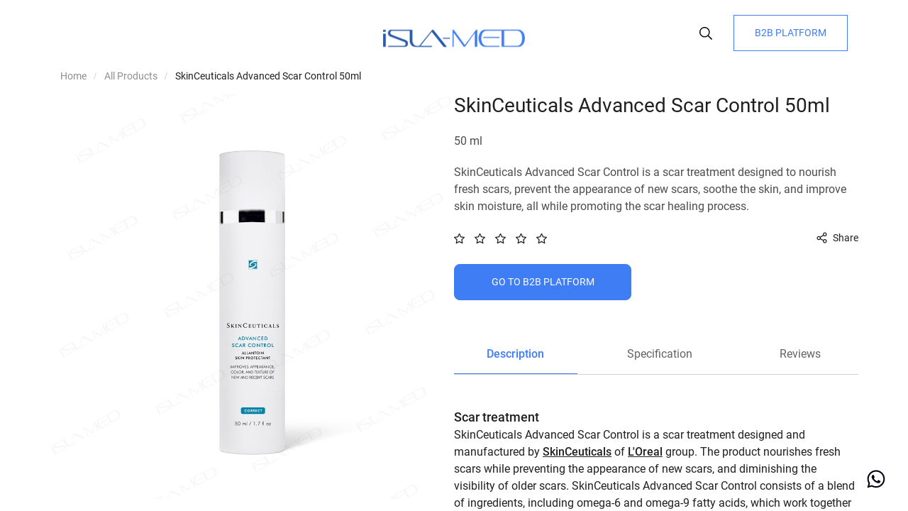

--- FILE ---
content_type: text/html; charset=utf-8
request_url: https://www.isla-med.com/shop/3405-skinceuticals-advanced-scar-control-50ml-26080
body_size: 29313
content:
<!DOCTYPE html>
        <html lang="en-US" data-website-id="3" data-main-object="product.template(26080,)" data-oe-company-name="ISLA AESTHETICS PERFUMES &amp; COSMETICS TRADING LLC" data-add2cart-redirect="1">
    <head>
                <meta charset="utf-8"/>
                <meta http-equiv="X-UA-Compatible" content="IE=edge,chrome=1"/>
                <title>SkinCeuticals Advanced Scar Control 50ml | ISLA MED</title>
                <link type="image/x-icon" rel="shortcut icon" href="/web/image/website/3/favicon?unique=da2ec0a"/>
            <link rel="preload" href="/web/static/lib/fontawesome/fonts/fontawesome-webfont.woff2?v=4.7.0" as="font" crossorigin=""/>
                <script type="text/javascript" src="https://maps.googleapis.com/maps/api/js?v=quarterly&amp;key=AIzaSyAqeT4WKayA2TobcvWzBu2u4TwmhYERROA&amp;libraries=geometry,places"></script>
        <link type="text/css" rel="stylesheet" href="/web/assets/74308-26608c1/3/web.assets_common.min.css" data-asset-bundle="web.assets_common" data-asset-version="26608c1"/>
            <link type="text/css" rel="stylesheet" href="/web/assets/74417-878fce0/3/web.assets_frontend.min.css" data-asset-bundle="web.assets_frontend" data-asset-version="878fce0"/>
                <script id="web.layout.odooscript" type="text/javascript">
                    var odoo = {
                        csrf_token: "15389c087c52f1aa18134a298398224bf0094908o1800060443",
                        debug: "",
                    };
                </script>
            <script type="text/javascript">
                odoo.__session_info__ = {"is_admin": false, "is_system": false, "is_website_user": true, "user_id": false, "is_frontend": true, "profile_session": null, "profile_collectors": null, "profile_params": null, "show_effect": "True", "translationURL": "/website/translations", "cache_hashes": {"translations": "a451d9ef02925ccb700b5466977f5574cefff2c0"}, "lang_url_code": "en", "geoip_country_code": "US", "google_maps_api_key": "AIzaSyAqeT4WKayA2TobcvWzBu2u4TwmhYERROA", "google_maps_libraries": "geometry,places"};
                if (!/(^|;\s)tz=/.test(document.cookie)) {
                    const userTZ = Intl.DateTimeFormat().resolvedOptions().timeZone;
                    document.cookie = `tz=${userTZ}; path=/`;
                }
            </script>
            <script defer="defer" type="text/javascript" src="/web/assets/72767-733b685/3/web.assets_common_minimal.min.js" data-asset-bundle="web.assets_common_minimal" data-asset-version="733b685"></script>
            <script defer="defer" type="text/javascript" src="/web/assets/72768-18c7eeb/3/web.assets_frontend_minimal.min.js" data-asset-bundle="web.assets_frontend_minimal" data-asset-version="18c7eeb"></script>
            <script defer="defer" type="text/javascript" data-src="/web/assets/74300-15e0410/3/web.assets_common_lazy.min.js" data-asset-bundle="web.assets_common_lazy" data-asset-version="15e0410"></script>
            <script type="text/javascript" data-src="//cdnjs.cloudflare.com/ajax/libs/validate.js/0.13.1/validate.min.js" defer="defer"></script>
        <script defer="defer" type="text/javascript" data-src="/web/assets/74301-3ffc1f7/3/web.assets_frontend_lazy.min.js" data-asset-bundle="web.assets_frontend_lazy" data-asset-version="3ffc1f7"></script>
<script>
    (function(h,o,t,j,a,r){
        h.hj=h.hj||function(){(h.hj.q=h.hj.q||[]).push(arguments)};
        h._hjSettings={hjid:3366346,hjsv:6};
        a=o.getElementsByTagName('head')[0];
        r=o.createElement('script');r.async=1;
        r.src=t+h._hjSettings.hjid+j+h._hjSettings.hjsv;
        a.appendChild(r);
    })(window,document,'https://static.hotjar.com/c/hotjar-','.js?sv=');
</script>
<script>
!function(f,b,e,v,n,t,s)
{if(f.fbq)return;n=f.fbq=function(){n.callMethod?
n.callMethod.apply(n,arguments):n.queue.push(arguments)};
if(!f._fbq)f._fbq=n;n.push=n;n.loaded=!0;n.version='2.0';
n.queue=[];t=b.createElement(e);t.async=!0;
t.src=v;s=b.getElementsByTagName(e)[0];
s.parentNode.insertBefore(t,s)}(window, document,'script',
'https://connect.facebook.net/en_US/fbevents.js');
fbq('init', '630345389104726');
fbq('track', 'PageView');
</script>
<noscript><img height="1" width="1" style="display:none" src="https://www.facebook.com/tr?id=630345389104726&amp;ev=PageView&amp;noscript=1" loading="lazy"/></noscript>
            <meta name="facebook-domain-verification" content="4byl8jhjjwyyi40vwboaeeuoxhle5k"/>
            <meta name="viewport" content="width=device-width, initial-scale=1, maximum-scale=1"/>
                <script type="text/javascript">(function(w,d,s,l,i){w[l]=w[l]||[];w[l].push({'gtm.start':
                    new Date().getTime(),event:'gtm.js'});var f=d.getElementsByTagName(s)[0],
                    j=d.createElement(s),dl=l!='dataLayer'?'&l='+l:'';j.async=true;j.src=
                    'https://www.googletagmanager.com/gtm.js?id='+i+dl;f.parentNode.insertBefore(j,f);
                    })(window,document,'script','dataLayer','GTM-TQ9HZS8');
                </script>
        <meta name="description" content="Revolutionize scar treatment with SkinCeuticals Scar Control. Nourishes, heals, and moisturizes for improved skin appearance. Order in bulk now."/>
                        <meta property="og:type" content="website"/>
                        <meta property="og:title" content="SkinCeuticals Advanced Scar Control 50ml | ISLA MED"/>
                        <meta property="og:site_name" content="ISLA MED"/>
                        <meta property="og:url" content="https://www.isla-med.com/shop/3405-skinceuticals-advanced-scar-control-50ml-26080"/>
                        <meta property="og:image" content="https://www.isla-med.com/web/image/product.template/26080/image_1024?unique=feb19e5"/>
                        <meta property="og:description" content="Revolutionize scar treatment with SkinCeuticals Scar Control. Nourishes, heals, and moisturizes for improved skin appearance. Order in bulk now."/>
                    <meta name="twitter:card" content="summary_large_image"/>
                    <meta name="twitter:title" content="SkinCeuticals Advanced Scar Control 50ml | ISLA MED"/>
                    <meta name="twitter:image" content="https://www.isla-med.com/web/image/product.template/26080/image_1024?unique=feb19e5"/>
                    <meta name="twitter:description" content="Revolutionize scar treatment with SkinCeuticals Scar Control. Nourishes, heals, and moisturizes for improved skin appearance. Order in bulk now."/>
        <link rel="canonical" href="https://www.isla-med.com/shop/3405-skinceuticals-advanced-scar-control-50ml-26080"/>
        <link rel="preconnect" href="https://fonts.gstatic.com/" crossorigin=""/>
    </head>
            <body class="">
                <noscript>
                    <iframe height="0" width="0" style="display:none;visibility:hidden" src="https://www.googletagmanager.com/ns.html?id=GTM-TQ9HZS8"></iframe>
                </noscript>
        <div id="wrapwrap" class="   ">
    <header id="top" data-anchor="true" data-name="Header" class=" ">
                    <nav data-name="Navbar" class="navbar page-menu  navbar-expand-lg o_colored_level o_cc1" aria-label="Site menu">
      <div id="gh_centered_menu" class="container">
        <div class="col-12 p-0 header_nr_container">
          <div id="special_header_section" class="d-flex  align-items-center justify-content-between">
            <div class="menu_with_language d-flex align-items-center">
              <div id="top_menu_collapse" class="collapse navbar-collapse">
    <ul id="top_menu" class="nav navbar-nav o_menu_loading flex-grow-1">
                  <li class="menu-title">
                    <span>Menu</span>
                    <button type="button" class="close-btn" aria-label="Close">
                      <svg xmlns="http://www.w3.org/2000/svg" width="15" height="15" fill="none" viewBox="0 0 15 15"><path fill="#202020" d="M.771 15c-.197 0-.395-.075-.545-.226-.301-.302-.301-.79 0-1.092L13.682.227c.302-.301.79-.301 1.092 0 .301.301.301.79 0 1.091L1.317 14.774c-.15.151-.348.226-.546.226z"/><path fill="#202020" d="M14.229 15c-.198 0-.395-.075-.545-.226L.226 1.317c-.301-.301-.301-.79 0-1.091.301-.301.79-.301 1.091 0l13.457 13.456c.301.302.301.79 0 1.092-.151.151-.349.226-.545.226z"/></svg>
                    </button>
                  </li>
                  <li class="back-link d-none">
                    <span class="chevron_right_icon d-lg-none">
                      <svg width="8" height="15" viewBox="0 0 8 15" fill="none" xmlns="http://www.w3.org/2000/svg"><path d="M0.736566 0.734154L0.111037 1.34892C-0.0370123 1.49442 -0.0370123 1.73034 0.111037 1.87588L5.82003 7.5L0.111038 13.1242C-0.0370112 13.2697 -0.0370112 13.5056 0.111038 13.6511L0.736567 14.2659C0.884616 14.4114 1.12467 14.4114 1.27275 14.2659L7.88896 7.76346C8.03701 7.61796 8.03701 7.38204 7.88896 7.2365L1.27275 0.734123C1.12467 0.588621 0.884615 0.588621 0.736566 0.734154Z" fill="#202020"/><defs><clipPath id="clip0"><rect width="8" height="15" fill="white" transform="translate(8 15) rotate(180)"/></clipPath></defs></svg>
                    </span>
                    <span>Back</span>
                  </li>
    <li class="nav-item dropdown  position-static">
        <a data-toggle="dropdown" href="/" class="nav-link dropdown-toggle o_mega_menu_toggle">
            <span>Products</span>
            <span class="d-lg-none"><svg width="8" height="15" viewBox="0 0 8 15" fill="none" xmlns="http://www.w3.org/2000/svg"><path d="M0.736566 0.734154L0.111037 1.34892C-0.0370123 1.49442 -0.0370123 1.73034 0.111037 1.87588L5.82003 7.5L0.111038 13.1242C-0.0370112 13.2697 -0.0370112 13.5056 0.111038 13.6511L0.736567 14.2659C0.884616 14.4114 1.12467 14.4114 1.27275 14.2659L7.88896 7.76346C8.03701 7.61796 8.03701 7.38204 7.88896 7.2365L1.27275 0.734123C1.12467 0.588621 0.884615 0.588621 0.736566 0.734154Z" fill="#202020"/><defs><clipPath id="clip0"><rect width="8" height="15" fill="white" transform="translate(8 15) rotate(180)"/></clipPath></defs></svg></span>
        </a>
        <div data-name="Mega Menu" class="dropdown-menu o_mega_menu js_mega_menu " data-megamenu-type="category_brand_filter"></div>
    </li>
    <li class="nav-item dropdown  position-static">
        <a data-toggle="dropdown" href="/shop/brands/all" class="nav-link dropdown-toggle o_mega_menu_toggle">
            <span>Brands</span>
            <span class="d-lg-none"><svg width="8" height="15" viewBox="0 0 8 15" fill="none" xmlns="http://www.w3.org/2000/svg"><path d="M0.736566 0.734154L0.111037 1.34892C-0.0370123 1.49442 -0.0370123 1.73034 0.111037 1.87588L5.82003 7.5L0.111038 13.1242C-0.0370112 13.2697 -0.0370112 13.5056 0.111038 13.6511L0.736567 14.2659C0.884616 14.4114 1.12467 14.4114 1.27275 14.2659L7.88896 7.76346C8.03701 7.61796 8.03701 7.38204 7.88896 7.2365L1.27275 0.734123C1.12467 0.588621 0.884615 0.588621 0.736566 0.734154Z" fill="#202020"/><defs><clipPath id="clip0"><rect width="8" height="15" fill="white" transform="translate(8 15) rotate(180)"/></clipPath></defs></svg></span>
        </a>
        <div data-name="Mega Menu" class="dropdown-menu o_mega_menu js_mega_menu " data-megamenu-type="brands_filter"></div>
    </li>
    <li class="nav-item dropdown  position-static">
        <a data-toggle="dropdown" href="/shop/manufacturers/all" class="nav-link dropdown-toggle o_mega_menu_toggle">
            <span>Manufacturers</span>
            <span class="d-lg-none"><svg width="8" height="15" viewBox="0 0 8 15" fill="none" xmlns="http://www.w3.org/2000/svg"><path d="M0.736566 0.734154L0.111037 1.34892C-0.0370123 1.49442 -0.0370123 1.73034 0.111037 1.87588L5.82003 7.5L0.111038 13.1242C-0.0370112 13.2697 -0.0370112 13.5056 0.111038 13.6511L0.736567 14.2659C0.884616 14.4114 1.12467 14.4114 1.27275 14.2659L7.88896 7.76346C8.03701 7.61796 8.03701 7.38204 7.88896 7.2365L1.27275 0.734123C1.12467 0.588621 0.884615 0.588621 0.736566 0.734154Z" fill="#202020"/><defs><clipPath id="clip0"><rect width="8" height="15" fill="white" transform="translate(8 15) rotate(180)"/></clipPath></defs></svg></span>
        </a>
        <div data-name="Mega Menu" class="dropdown-menu o_mega_menu js_mega_menu " data-megamenu-type="manufacturers_filter"></div>
    </li>
    <li class="nav-item">
        <a href="/blog" class="nav-link ">
            <span>Blog</span>
        </a>
    </li>
                  <li class="my-account-block">
                    <ul class="list-unstyled my-account-content">
                    </ul>
                    <div class="sign-in-block">
                      <div>
                        <a href="/b2b">
                          <button class="signIn-btn login_register_popup" type="button" aria-label="Sign in" title="Sign in">
                                                            B2B PLATFORM
                                                        </button>
                        </a>
                      </div>
                    </div>
                    <div class="select-language js_select_language">
                      <button data-target="#language_selector_modal" data-toggle="modal" href="#">
                        <img class="o_lang_flag" alt="flag" src="/base/static/img/country_flags/us.png?height=25" loading="lazy"/>
                        <span class="align-middle">English (US)</span>
                      </button>
                    </div>
                  </li>
    </ul>
              </div>
            </div>
            <div class="align-items-center header_block d-lg-none d-flex menu_burger">
    <button type="button" data-toggle="collapse" data-target="#top_menu_collapse" aria-label="Toggle navigation" class="navbar-toggler ">
        <span class="navbar-toggler-icon o_not_editable"></span>
    </button>
            </div>
            <div class="d-flex align-items-center page_logo_block header_block">
              <a href="/" aria-label="Page&#39;s logo" class="logo logo_1">
                <span role="img" aria-label="Logo of isla_med" title="isla-med.com">
                  <img alt="Isla Med - Esthetician supplies wholesale company" src="/web/image/website/3/logo_other_pages/" loading="lazy"/>
                </span>
              </a>
              <a href="/" aria-label="Page&#39;s logo" class="logo logo_2">
                <span role="img" aria-label="Logo of isla_med" title="isla-med.com">
                  <img alt="Isla Med" src="/web/image/website/3/logo_homepage/" loading="lazy"/>
                </span>
              </a>
            </div>
            <div class="search_and_icons d-flex align-items-center">
              <div class="d-sm-block search_header_section">
                <div class="container d-flex align-items-center">
                  <div class="form_container">
    <form method="get" class="o_searchbar_form o_wait_lazy_js s_searchbar_input " action="/shop" data-snippet="s_searchbar_input">
            <div role="search" class="input-group gh_products_searchbar_input">
        <input type="search" name="search" aria-label="Search" class="search-query form-control oe_search_box None" placeholder="Category and Products" value="" data-search-type="products" data-limit="6" data-display-image="true" data-display-description="true" data-display-extra-link="false" data-display-detail="true" data-order-by="name asc"/>
        <div class="input-group-append">
            <button type="submit" class="oe_search_button" aria-label="Search" title="Search">
                <svg width="18" height="18" viewBox="0 0 20 20" fill="none" xmlns="http://www.w3.org/2000/svg"><path d="M13.7765 15.0881L18.6035 19.9125C18.6307 19.9402 18.6631 19.9622 18.6989 19.9772C18.7347 19.9923 18.7731 20 18.812 20C18.8508 20 18.8892 19.9923 18.925 19.9772C18.9608 19.9622 18.9932 19.9402 19.0204 19.9125L19.9193 19.0136C19.9467 18.9862 19.9684 18.9537 19.9832 18.918C19.998 18.8822 20.0056 18.8439 20.0056 18.8052C20.0056 18.7665 19.998 18.7281 19.9832 18.6924C19.9684 18.6566 19.9467 18.6241 19.9193 18.5967L15.0895 13.767C15.0624 13.7395 15.03 13.7178 14.9943 13.7031C14.9586 13.6884 14.9203 13.681 14.8817 13.6814H13.9557L14.2137 13.3813C15.5834 11.7962 16.2848 9.74152 16.1705 7.64969C16.0562 5.55786 15.1349 3.59191 13.6007 2.16545C12.0664 0.738985 10.0386 -0.0367865 7.94402 0.00134173C5.84941 0.0394699 3.85124 0.888526 2.36988 2.36988C0.888525 3.85124 0.0394699 5.84941 0.00134173 7.94402C-0.0367865 10.0386 0.738985 12.0664 2.16545 13.6007C3.59191 15.1349 5.55786 16.0562 7.64969 16.1705C9.74152 16.2848 11.7962 15.5834 13.3813 14.2137L13.6841 13.9516V14.8777C13.6861 14.9572 13.7192 15.0328 13.7765 15.0881ZM8.09533 14.6387C6.79999 14.639 5.53366 14.2551 4.45651 13.5356C3.37936 12.8161 2.53978 11.7933 2.04394 10.5966C1.54811 9.39995 1.41831 8.0831 1.67096 6.81263C1.9236 5.54216 2.54734 4.37516 3.46328 3.45921C4.37923 2.54326 5.54624 1.91952 6.8167 1.66688C8.08717 1.41424 9.40402 1.54404 10.6007 2.03987C11.7974 2.5357 12.8202 3.37529 13.5397 4.45244C14.2591 5.52959 14.643 6.79592 14.6428 8.09126C14.6406 9.82708 13.9501 11.4912 12.7227 12.7186C11.4953 13.946 9.83116 14.6365 8.09533 14.6387Z" fill="black"/><defs><clipPath id="clip0_4456_21464"><rect width="20" height="20" fill="black"/></clipPath></defs></svg>
            </button>
            <span role="button" class="btn btn-secondary close-button" aria-label="Close" title="Close">
                <svg xmlns="http://www.w3.org/2000/svg" width="15" height="15" fill="none" viewBox="0 0 15 15"><path fill="#fff" d="M.771 15c-.197 0-.395-.075-.545-.226-.301-.302-.301-.79 0-1.092L13.682.227c.302-.301.79-.301 1.092 0 .301.301.301.79 0 1.091L1.317 14.774c-.15.151-.348.226-.546.226z"/><path fill="#fff" d="M14.229 15c-.198 0-.395-.075-.545-.226L.226 1.317c-.301-.301-.301-.79 0-1.091.301-.301.79-.301 1.091 0l13.457 13.456c.301.302.301.79 0 1.092-.151.151-.349.226-.545.226z"/></svg>
            </span>
        </div>
    </div>
            <input name="order" type="hidden" class="o_search_order_by" value="name asc"/>
        </form>
                  </div>
                  <span class="close_search_section">
                    <svg width="35" height="35" viewBox="0 0 35 35" fill="none" xmlns="http://www.w3.org/2000/svg"><path d="M11.2283 10.4089C11.1486 10.3278 11.0461 10.2728 10.934 10.2509C10.8218 10.2291 10.7051 10.2407 10.5986 10.2843C10.4933 10.3303 10.4027 10.4047 10.337 10.4992C10.2797 10.5863 10.2459 10.6865 10.239 10.79L10.2388 10.8186C10.2394 10.8954 10.2544 10.9713 10.2831 11.0422C10.3123 11.1122 10.3545 11.1758 10.4074 11.2298L23.7714 24.5938C23.8792 24.7015 24.0258 24.7615 24.1791 24.7606C24.3324 24.7596 24.4798 24.6979 24.5888 24.5888C24.6978 24.4798 24.7596 24.3324 24.7606 24.1791C24.7615 24.0258 24.7015 23.8792 24.5938 23.7715L11.2283 10.4089Z" fill="#202020"/><path d="M24.5938 11.2285C24.7015 11.1208 24.7615 10.9742 24.7606 10.8209C24.7596 10.6676 24.6978 10.5202 24.5888 10.4112C24.4798 10.3021 24.3324 10.2404 24.1791 10.2394C24.0258 10.2385 23.8792 10.2985 23.7714 10.4062L10.4074 23.7702C10.3545 23.8242 10.3123 23.8878 10.2831 23.9578C10.2544 24.0287 10.2394 24.1046 10.2388 24.1814L10.239 24.21C10.2463 24.3134 10.2801 24.4136 10.337 24.5008C10.4027 24.5953 10.4933 24.6697 10.5986 24.7157C10.7051 24.7597 10.8218 24.7713 10.934 24.7491C11.0461 24.7272 11.1486 24.6722 11.2283 24.5911L24.5938 11.2285Z" fill="#202020"/><rect opacity="0.3" x="34.5" y="34.5" width="34" height="34" rx="17" transform="rotate(-180 34.5 34.5)" stroke="#202020"/></svg>
                  </span>
                </div>
              </div>
              <div class="d-flex align-items-center header_block">
                <ul id="gh_header_icons" class="nav justify-content-end">
        <li class="nav-item divider d-none"></li> 
        <li class="o_wsale_my_cart align-self-md-start d-none nav-item">
            <a href="/shop/cart" aria-label="My Cart" class="nav-link">
                <svg width="19" height="24" viewBox="0 0 20 20" fill="none" xmlns="http://www.w3.org/2000/svg"><path d="M19.4695 4.95774C19.2627 4.71599 19.0058 4.52188 18.7166 4.3888C18.4274 4.25571 18.1128 4.1868 17.7943 4.18683H5.66027L5.35702 2.98646C5.23923 2.50794 4.96409 2.08269 4.57562 1.77874C4.18714 1.4748 3.70778 1.30973 3.21422 1.30994H0.736119C0.538111 1.31819 0.350959 1.40252 0.213777 1.54532C0.0765952 1.68811 0 1.87832 0 2.07618C0 2.27404 0.0765952 2.46424 0.213777 2.60703C0.350959 2.74983 0.538111 2.83416 0.736119 2.84241H3.21422C3.36436 2.84096 3.51061 2.89005 3.62938 2.98176C3.74814 3.07347 3.83249 3.20246 3.86882 3.3479L5.36771 11.9799C5.44397 12.4969 5.6317 12.9912 5.91792 13.4287C6.20415 13.8662 6.58206 14.2365 7.02556 14.514C6.60439 15.0359 6.40427 15.7014 6.46792 16.3685C6.53157 17.0356 6.85395 17.6515 7.36622 18.0845C7.82689 18.4772 8.41302 18.6924 9.01874 18.6913C9.09355 18.6913 9.16569 18.6913 9.23916 18.682C9.57562 18.6552 9.90334 18.5616 10.2031 18.4068C10.503 18.252 10.7688 18.039 10.9852 17.7804C11.2982 17.4108 11.5001 16.9602 11.5675 16.4809C11.6348 16.0015 11.565 15.5129 11.3659 15.0716H13.1667C13.0191 15.3972 12.9422 15.7504 12.941 16.1079C12.937 16.7876 13.2031 17.4411 13.6808 17.9253C14.1586 18.4096 14.8091 18.685 15.4899 18.6913H15.5099C16.189 18.691 16.8404 18.4223 17.3218 17.944C17.8032 17.4657 18.0753 16.8166 18.0788 16.1386C18.082 15.5453 17.8801 14.9692 17.5071 14.5074C17.9503 14.2296 18.3281 13.8592 18.6143 13.4218C18.9005 12.9843 19.0883 12.4901 19.1649 11.9733L19.9745 6.72229C20.0226 6.40921 20.0025 6.08944 19.9153 5.78488C19.8281 5.48032 19.6761 5.19817 19.4695 4.95774ZM15.5099 15.0716C15.7143 15.0718 15.914 15.1326 16.0839 15.2461C16.2537 15.3596 16.386 15.5209 16.4641 15.7094C16.5422 15.898 16.5626 16.1055 16.5226 16.3056C16.4827 16.5057 16.3842 16.6895 16.2397 16.8338C16.0952 16.9781 15.9111 17.0764 15.7106 17.1163C15.5102 17.1562 15.3024 17.1358 15.1135 17.0579C14.9246 16.9799 14.7631 16.8478 14.6494 16.6782C14.5357 16.5087 14.4748 16.3093 14.4746 16.1052C14.4746 15.8311 14.5837 15.5682 14.7778 15.3743C14.972 15.1805 15.2353 15.0716 15.5099 15.0716ZM6.88262 11.7505L5.94749 5.72064H17.785C17.9621 5.72064 18.132 5.7909 18.2573 5.91597C18.3825 6.04103 18.4529 6.21065 18.4529 6.38752C18.4549 6.42172 18.4549 6.45601 18.4529 6.49022L17.6514 11.7452C17.5747 12.2422 17.323 12.6956 16.9415 13.024C16.56 13.3523 16.0737 13.534 15.57 13.5364H8.96396C8.46114 13.5339 7.97561 13.3529 7.59427 13.0257C7.21292 12.6985 6.96066 12.2465 6.88262 11.7505ZM10.0581 16.1065C10.0575 16.3105 9.99649 16.5098 9.88261 16.6792C9.76873 16.8486 9.60714 16.9805 9.41823 17.0583C9.22933 17.136 9.02158 17.1562 8.82122 17.1161C8.62085 17.0761 8.43686 16.9777 8.29247 16.8334C8.14808 16.689 8.04976 16.5052 8.00993 16.3051C7.9701 16.105 7.99054 15.8976 8.06867 15.7091C8.1468 15.5206 8.27913 15.3595 8.44893 15.246C8.61874 15.1325 8.81841 15.0718 9.02274 15.0716C9.15882 15.0716 9.29356 15.0983 9.41926 15.1504C9.54495 15.2024 9.65915 15.2787 9.7553 15.3748C9.85146 15.4709 9.92769 15.585 9.97965 15.7106C10.0316 15.8361 10.0582 15.9707 10.0581 16.1065Z" fill="#202020"/></svg>
                <sub class="my_cart_quantity" data-order-id=""></sub>
        </a>
        </li>
                </ul>
              </div>
              <div class="b2b_activation_button" style="border: 1px solid #ffffff;">
                <a href="/b2b">B2B PLATFORM</a>
              </div>
            </div>
          </div>
        </div>
      </div>
      <div id="top_menu_container" class="container">
    <form method="get" class="o_searchbar_form o_wait_lazy_js s_searchbar_input " action="/shop" data-snippet="s_searchbar_input">
            <div role="search" class="input-group gh_products_searchbar_input">
        <input type="search" name="search" aria-label="Search" class="search-query form-control oe_search_box None" placeholder="Category and Products" value="" data-search-type="products" data-limit="6" data-display-image="true" data-display-description="true" data-display-extra-link="false" data-display-detail="true" data-order-by="name asc"/>
        <div class="input-group-append">
            <button type="submit" class="oe_search_button" aria-label="Search" title="Search">
                <svg width="18" height="18" viewBox="0 0 20 20" fill="none" xmlns="http://www.w3.org/2000/svg"><path d="M13.7765 15.0881L18.6035 19.9125C18.6307 19.9402 18.6631 19.9622 18.6989 19.9772C18.7347 19.9923 18.7731 20 18.812 20C18.8508 20 18.8892 19.9923 18.925 19.9772C18.9608 19.9622 18.9932 19.9402 19.0204 19.9125L19.9193 19.0136C19.9467 18.9862 19.9684 18.9537 19.9832 18.918C19.998 18.8822 20.0056 18.8439 20.0056 18.8052C20.0056 18.7665 19.998 18.7281 19.9832 18.6924C19.9684 18.6566 19.9467 18.6241 19.9193 18.5967L15.0895 13.767C15.0624 13.7395 15.03 13.7178 14.9943 13.7031C14.9586 13.6884 14.9203 13.681 14.8817 13.6814H13.9557L14.2137 13.3813C15.5834 11.7962 16.2848 9.74152 16.1705 7.64969C16.0562 5.55786 15.1349 3.59191 13.6007 2.16545C12.0664 0.738985 10.0386 -0.0367865 7.94402 0.00134173C5.84941 0.0394699 3.85124 0.888526 2.36988 2.36988C0.888525 3.85124 0.0394699 5.84941 0.00134173 7.94402C-0.0367865 10.0386 0.738985 12.0664 2.16545 13.6007C3.59191 15.1349 5.55786 16.0562 7.64969 16.1705C9.74152 16.2848 11.7962 15.5834 13.3813 14.2137L13.6841 13.9516V14.8777C13.6861 14.9572 13.7192 15.0328 13.7765 15.0881ZM8.09533 14.6387C6.79999 14.639 5.53366 14.2551 4.45651 13.5356C3.37936 12.8161 2.53978 11.7933 2.04394 10.5966C1.54811 9.39995 1.41831 8.0831 1.67096 6.81263C1.9236 5.54216 2.54734 4.37516 3.46328 3.45921C4.37923 2.54326 5.54624 1.91952 6.8167 1.66688C8.08717 1.41424 9.40402 1.54404 10.6007 2.03987C11.7974 2.5357 12.8202 3.37529 13.5397 4.45244C14.2591 5.52959 14.643 6.79592 14.6428 8.09126C14.6406 9.82708 13.9501 11.4912 12.7227 12.7186C11.4953 13.946 9.83116 14.6365 8.09533 14.6387Z" fill="black"/><defs><clipPath id="clip0_4456_21464"><rect width="20" height="20" fill="black"/></clipPath></defs></svg>
            </button>
            <span role="button" class="btn btn-secondary close-button" aria-label="Close" title="Close">
                <svg xmlns="http://www.w3.org/2000/svg" width="15" height="15" fill="none" viewBox="0 0 15 15"><path fill="#fff" d="M.771 15c-.197 0-.395-.075-.545-.226-.301-.302-.301-.79 0-1.092L13.682.227c.302-.301.79-.301 1.092 0 .301.301.301.79 0 1.091L1.317 14.774c-.15.151-.348.226-.546.226z"/><path fill="#fff" d="M14.229 15c-.198 0-.395-.075-.545-.226L.226 1.317c-.301-.301-.301-.79 0-1.091.301-.301.79-.301 1.091 0l13.457 13.456c.301.302.301.79 0 1.092-.151.151-.349.226-.545.226z"/></svg>
            </span>
        </div>
    </div>
            <input name="order" type="hidden" class="o_search_order_by" value="name asc"/>
        </form>
      </div>
    </nav>
  </header>
                <main>
    <div id="wrap" class="js_sale ecom-zoomable zoomodoo-next">
      <div class="oe_structure oe_empty oe_structure_not_nearest" id="oe_structure_website_sale_product_1" data-editor-message="DROP BUILDING BLOCKS HERE TO MAKE THEM AVAILABLE ACROSS ALL PRODUCTS"></div>
      <section id="product_detail" class="container py-4 oe_website_sale " data-view-track="1" data-product-tracking-info="{&#34;item_id&#34;: &#34;3606000557079&#34;, &#34;item_name&#34;: &#34;[11721] SkinCeuticals Advanced Scar Control 50ml&#34;, &#34;item_category&#34;: &#34;All&#34;, &#34;currency&#34;: &#34;EUR&#34;, &#34;price&#34;: 1.17}">
        <div class="row">
          <div class="col-lg-6">
            <ol class="breadcrumb mb-2">
    <li class="breadcrumb-item breadcrumb_items_del">
      <a href="/">Home</a>
    </li>
  <li class="breadcrumb-item o_not_editable">
                <a class="" href="/shop">All Products</a>
              </li>
              <li class="breadcrumb-item active">
                <span>SkinCeuticals Advanced Scar Control 50ml</span>
              </li>
            </ol>
          </div>
          <div class="col-lg-6">
            <div id="isla_med_compare_widget"></div>
  </div>
        </div>
        <div class="row">
          <div class="col-md-6 col-xl-6">
        <div id="o-carousel-product" class="carousel slide position-sticky mb-3 overflow-hidden" data-ride="carousel" data-interval="0">
            <div class="o_carousel_product_outer carousel-outer position-relative flex-grow-1">
                <div class="carousel-inner h-100">
                        <div class="carousel-item h-100 active">
                            <div class="d-flex align-items-center justify-content-center h-100 product_image_zoom"><img src="/web/image/product.product/26675/image_1024/%5B11721%5D%20SkinCeuticals%20Advanced%20Scar%20Control%2050ml?unique=166ab8e" class="img img-fluid product_detail_img mh-100" alt="SkinCeuticals Advanced Scar Control 50ml" data-zoom="1" data-zoom-image="/web/image/product.product/26675/image_1920/%5B11721%5D%20SkinCeuticals%20Advanced%20Scar%20Control%2050ml?unique=166ab8e" loading="lazy"/></div>
                        </div>
                </div>
            </div>
        <div class="o_carousel_product_indicators pr-1 overflow-hidden">
        </div>
        </div>
          </div>
          <div class="col-md-6 col-xl-6" id="product_details">
            <script type="application/ld+json">
                {
                  "@context": "https://schema.org/",
                  "@type": "Product",
                  "name": "SkinCeuticals Advanced Scar Control 50ml",
                  "image": "/web/image/product.template/26080/image_1024",
                  "description": "SkinCeuticals Advanced Scar Control is a scar treatment designed to nourish fresh scars, prevent the appearance of new scars, soothe the skin, and improve skin moisture, all while promoting the scar healing process. ",
                  "brand": {
                    "@type": "Brand",
                    "name": "SkinCeuticals"
                  },
                  "offers": {
                    "@type": "Offer",
                    "url": "/shop/3405-skinceuticals-advanced-scar-control-50ml-26080",
                    "priceCurrency": "EUR",
                    "price": "1.17",
                    "availability": "https://schema.org/InStock"
                  },
                  "aggregateRating": {
                    "@type": "AggregateRating",
                    "ratingValue": "4.6",
                    "ratingCount": "7"
                  }
                }
            </script>
    <div>
      <h1>SkinCeuticals Advanced Scar Control 50ml</h1>
    </div>
    <p class="product_short_description">
      50 ml
    </p>
    <p class="product_description">SkinCeuticals Advanced Scar Control is a scar treatment designed to nourish fresh scars, prevent the appearance of new scars, soothe the skin, and improve skin moisture, all while promoting the scar healing process. </p>
            <form action="/shop/cart/update" method="POST">
              <input type="hidden" name="csrf_token" value="15389c087c52f1aa18134a298398224bf0094908o1800060443"/>
            <input type="hidden" class="wk_input" name="wk_product_page_url" value="/shop/product/3405-skinceuticals-advanced-scar-control-50ml-26080"/>
    <div class="js_product js_main_product">
      <div id="isla_med_product_option_block">
        <div class="price_and_stars_section">
      <div class="product_price d-inline-block mt-2 mb-3">
          <h3 class="css_editable_mode_hidden">
              <span data-oe-type="monetary" data-oe-expression="combination_info[&#39;price&#39;]" class="oe_price" style="white-space: nowrap;">$ <span class="oe_currency_value">1.17</span></span>
              <span data-oe-type="monetary" data-oe-expression="combination_info[&#39;list_price&#39;]" style="text-decoration: line-through; white-space: nowrap;" class="text-danger oe_default_price ml-1 h5 d-none">$ <span class="oe_currency_value">1.17</span></span>
          </h3>
          <h3 class="css_non_editable_mode_hidden decimal_precision" data-precision="2">
            <span><span class="oe_currency_value">1.00</span> €</span>
          </h3>
      </div>
        <div class="o_website_rating_static">
                <span>
                    <svg width="15" height="16" viewBox="0 0 15 16" fill="none" xmlns="http://www.w3.org/2000/svg"><path fill-rule="evenodd" clip-rule="evenodd" d="M14.9661 6.24424C14.9289 6.13093 14.8613 6.03037 14.7707 5.95384C14.6802 5.87731 14.5703 5.82785 14.4536 5.81102L10.0378 5.15762L10.0227 5.12908L8.06405 1.10575C8.01186 0.998943 7.93121 0.909034 7.83121 0.846173C7.73121 0.783311 7.61583 0.75 7.49811 0.75C7.3804 0.75 7.26502 0.783311 7.16502 0.846173C7.06502 0.909034 6.98436 0.998943 6.93217 1.10575L4.95742 5.15558H4.92821L0.540651 5.81102C0.423991 5.82817 0.314405 5.87803 0.224297 5.95497C0.134189 6.03191 0.0671583 6.13284 0.0307934 6.24635C-0.00557155 6.35985 -0.00981846 6.4814 0.0185334 6.59722C0.0468852 6.71304 0.106703 6.81852 0.191216 6.90171L3.38647 10.0525V10.082L2.63726 14.5029C2.61766 14.6203 2.63083 14.7409 2.67528 14.851C2.71973 14.9612 2.7937 15.0567 2.88885 15.1266C2.98401 15.1966 3.09656 15.2382 3.21384 15.2469C3.33111 15.2555 3.44845 15.2309 3.55263 15.1757L7.50214 13.0728L7.52833 13.0871L11.4557 15.1757C11.5599 15.2316 11.6774 15.2568 11.795 15.2484C11.9127 15.2401 12.0256 15.1985 12.121 15.1284C12.2165 15.0584 12.2906 14.9626 12.335 14.852C12.3793 14.7415 12.3922 14.6205 12.3721 14.5029L11.6178 10.0525L11.639 10.0321L14.8131 6.90171C14.8972 6.81786 14.9562 6.71165 14.9833 6.59532C15.0104 6.479 15.0044 6.35729 14.9661 6.24424ZM12.9289 6.96593L10.492 9.36851C10.4186 9.44082 10.3637 9.53009 10.3319 9.62863C10.3002 9.72718 10.2926 9.83205 10.3097 9.93424L10.9038 13.4408L7.79216 11.7843C7.70147 11.7361 7.60056 11.7109 7.49811 11.7109C7.39567 11.7109 7.29476 11.7361 7.20406 11.7843L4.0934 13.4408L4.68754 9.93424C4.70467 9.83205 4.69704 9.72718 4.66529 9.62863C4.63354 9.53009 4.57863 9.44082 4.50527 9.36851L1.98773 6.88744L2.0985 6.87011L5.46697 6.37165C5.56831 6.3569 5.66457 6.31735 5.7474 6.25643C5.83023 6.1955 5.89712 6.11504 5.94228 6.02202L7.49711 2.83353L9.05295 6.02202C9.0981 6.11504 9.16499 6.1955 9.24782 6.25643C9.33065 6.31735 9.42691 6.3569 9.52826 6.37165L13.0075 6.88744L12.9289 6.96593Z" fill="#1F1F1F"/></svg>
                </span>
                <span>
                    <svg width="15" height="16" viewBox="0 0 15 16" fill="none" xmlns="http://www.w3.org/2000/svg"><path fill-rule="evenodd" clip-rule="evenodd" d="M14.9661 6.24424C14.9289 6.13093 14.8613 6.03037 14.7707 5.95384C14.6802 5.87731 14.5703 5.82785 14.4536 5.81102L10.0378 5.15762L10.0227 5.12908L8.06405 1.10575C8.01186 0.998943 7.93121 0.909034 7.83121 0.846173C7.73121 0.783311 7.61583 0.75 7.49811 0.75C7.3804 0.75 7.26502 0.783311 7.16502 0.846173C7.06502 0.909034 6.98436 0.998943 6.93217 1.10575L4.95742 5.15558H4.92821L0.540651 5.81102C0.423991 5.82817 0.314405 5.87803 0.224297 5.95497C0.134189 6.03191 0.0671583 6.13284 0.0307934 6.24635C-0.00557155 6.35985 -0.00981846 6.4814 0.0185334 6.59722C0.0468852 6.71304 0.106703 6.81852 0.191216 6.90171L3.38647 10.0525V10.082L2.63726 14.5029C2.61766 14.6203 2.63083 14.7409 2.67528 14.851C2.71973 14.9612 2.7937 15.0567 2.88885 15.1266C2.98401 15.1966 3.09656 15.2382 3.21384 15.2469C3.33111 15.2555 3.44845 15.2309 3.55263 15.1757L7.50214 13.0728L7.52833 13.0871L11.4557 15.1757C11.5599 15.2316 11.6774 15.2568 11.795 15.2484C11.9127 15.2401 12.0256 15.1985 12.121 15.1284C12.2165 15.0584 12.2906 14.9626 12.335 14.852C12.3793 14.7415 12.3922 14.6205 12.3721 14.5029L11.6178 10.0525L11.639 10.0321L14.8131 6.90171C14.8972 6.81786 14.9562 6.71165 14.9833 6.59532C15.0104 6.479 15.0044 6.35729 14.9661 6.24424ZM12.9289 6.96593L10.492 9.36851C10.4186 9.44082 10.3637 9.53009 10.3319 9.62863C10.3002 9.72718 10.2926 9.83205 10.3097 9.93424L10.9038 13.4408L7.79216 11.7843C7.70147 11.7361 7.60056 11.7109 7.49811 11.7109C7.39567 11.7109 7.29476 11.7361 7.20406 11.7843L4.0934 13.4408L4.68754 9.93424C4.70467 9.83205 4.69704 9.72718 4.66529 9.62863C4.63354 9.53009 4.57863 9.44082 4.50527 9.36851L1.98773 6.88744L2.0985 6.87011L5.46697 6.37165C5.56831 6.3569 5.66457 6.31735 5.7474 6.25643C5.83023 6.1955 5.89712 6.11504 5.94228 6.02202L7.49711 2.83353L9.05295 6.02202C9.0981 6.11504 9.16499 6.1955 9.24782 6.25643C9.33065 6.31735 9.42691 6.3569 9.52826 6.37165L13.0075 6.88744L12.9289 6.96593Z" fill="#1F1F1F"/></svg>
                </span>
                <span>
                    <svg width="15" height="16" viewBox="0 0 15 16" fill="none" xmlns="http://www.w3.org/2000/svg"><path fill-rule="evenodd" clip-rule="evenodd" d="M14.9661 6.24424C14.9289 6.13093 14.8613 6.03037 14.7707 5.95384C14.6802 5.87731 14.5703 5.82785 14.4536 5.81102L10.0378 5.15762L10.0227 5.12908L8.06405 1.10575C8.01186 0.998943 7.93121 0.909034 7.83121 0.846173C7.73121 0.783311 7.61583 0.75 7.49811 0.75C7.3804 0.75 7.26502 0.783311 7.16502 0.846173C7.06502 0.909034 6.98436 0.998943 6.93217 1.10575L4.95742 5.15558H4.92821L0.540651 5.81102C0.423991 5.82817 0.314405 5.87803 0.224297 5.95497C0.134189 6.03191 0.0671583 6.13284 0.0307934 6.24635C-0.00557155 6.35985 -0.00981846 6.4814 0.0185334 6.59722C0.0468852 6.71304 0.106703 6.81852 0.191216 6.90171L3.38647 10.0525V10.082L2.63726 14.5029C2.61766 14.6203 2.63083 14.7409 2.67528 14.851C2.71973 14.9612 2.7937 15.0567 2.88885 15.1266C2.98401 15.1966 3.09656 15.2382 3.21384 15.2469C3.33111 15.2555 3.44845 15.2309 3.55263 15.1757L7.50214 13.0728L7.52833 13.0871L11.4557 15.1757C11.5599 15.2316 11.6774 15.2568 11.795 15.2484C11.9127 15.2401 12.0256 15.1985 12.121 15.1284C12.2165 15.0584 12.2906 14.9626 12.335 14.852C12.3793 14.7415 12.3922 14.6205 12.3721 14.5029L11.6178 10.0525L11.639 10.0321L14.8131 6.90171C14.8972 6.81786 14.9562 6.71165 14.9833 6.59532C15.0104 6.479 15.0044 6.35729 14.9661 6.24424ZM12.9289 6.96593L10.492 9.36851C10.4186 9.44082 10.3637 9.53009 10.3319 9.62863C10.3002 9.72718 10.2926 9.83205 10.3097 9.93424L10.9038 13.4408L7.79216 11.7843C7.70147 11.7361 7.60056 11.7109 7.49811 11.7109C7.39567 11.7109 7.29476 11.7361 7.20406 11.7843L4.0934 13.4408L4.68754 9.93424C4.70467 9.83205 4.69704 9.72718 4.66529 9.62863C4.63354 9.53009 4.57863 9.44082 4.50527 9.36851L1.98773 6.88744L2.0985 6.87011L5.46697 6.37165C5.56831 6.3569 5.66457 6.31735 5.7474 6.25643C5.83023 6.1955 5.89712 6.11504 5.94228 6.02202L7.49711 2.83353L9.05295 6.02202C9.0981 6.11504 9.16499 6.1955 9.24782 6.25643C9.33065 6.31735 9.42691 6.3569 9.52826 6.37165L13.0075 6.88744L12.9289 6.96593Z" fill="#1F1F1F"/></svg>
                </span>
                <span>
                    <svg width="15" height="16" viewBox="0 0 15 16" fill="none" xmlns="http://www.w3.org/2000/svg"><path fill-rule="evenodd" clip-rule="evenodd" d="M14.9661 6.24424C14.9289 6.13093 14.8613 6.03037 14.7707 5.95384C14.6802 5.87731 14.5703 5.82785 14.4536 5.81102L10.0378 5.15762L10.0227 5.12908L8.06405 1.10575C8.01186 0.998943 7.93121 0.909034 7.83121 0.846173C7.73121 0.783311 7.61583 0.75 7.49811 0.75C7.3804 0.75 7.26502 0.783311 7.16502 0.846173C7.06502 0.909034 6.98436 0.998943 6.93217 1.10575L4.95742 5.15558H4.92821L0.540651 5.81102C0.423991 5.82817 0.314405 5.87803 0.224297 5.95497C0.134189 6.03191 0.0671583 6.13284 0.0307934 6.24635C-0.00557155 6.35985 -0.00981846 6.4814 0.0185334 6.59722C0.0468852 6.71304 0.106703 6.81852 0.191216 6.90171L3.38647 10.0525V10.082L2.63726 14.5029C2.61766 14.6203 2.63083 14.7409 2.67528 14.851C2.71973 14.9612 2.7937 15.0567 2.88885 15.1266C2.98401 15.1966 3.09656 15.2382 3.21384 15.2469C3.33111 15.2555 3.44845 15.2309 3.55263 15.1757L7.50214 13.0728L7.52833 13.0871L11.4557 15.1757C11.5599 15.2316 11.6774 15.2568 11.795 15.2484C11.9127 15.2401 12.0256 15.1985 12.121 15.1284C12.2165 15.0584 12.2906 14.9626 12.335 14.852C12.3793 14.7415 12.3922 14.6205 12.3721 14.5029L11.6178 10.0525L11.639 10.0321L14.8131 6.90171C14.8972 6.81786 14.9562 6.71165 14.9833 6.59532C15.0104 6.479 15.0044 6.35729 14.9661 6.24424ZM12.9289 6.96593L10.492 9.36851C10.4186 9.44082 10.3637 9.53009 10.3319 9.62863C10.3002 9.72718 10.2926 9.83205 10.3097 9.93424L10.9038 13.4408L7.79216 11.7843C7.70147 11.7361 7.60056 11.7109 7.49811 11.7109C7.39567 11.7109 7.29476 11.7361 7.20406 11.7843L4.0934 13.4408L4.68754 9.93424C4.70467 9.83205 4.69704 9.72718 4.66529 9.62863C4.63354 9.53009 4.57863 9.44082 4.50527 9.36851L1.98773 6.88744L2.0985 6.87011L5.46697 6.37165C5.56831 6.3569 5.66457 6.31735 5.7474 6.25643C5.83023 6.1955 5.89712 6.11504 5.94228 6.02202L7.49711 2.83353L9.05295 6.02202C9.0981 6.11504 9.16499 6.1955 9.24782 6.25643C9.33065 6.31735 9.42691 6.3569 9.52826 6.37165L13.0075 6.88744L12.9289 6.96593Z" fill="#1F1F1F"/></svg>
                </span>
                <span>
                    <svg width="15" height="16" viewBox="0 0 15 16" fill="none" xmlns="http://www.w3.org/2000/svg"><path fill-rule="evenodd" clip-rule="evenodd" d="M14.9661 6.24424C14.9289 6.13093 14.8613 6.03037 14.7707 5.95384C14.6802 5.87731 14.5703 5.82785 14.4536 5.81102L10.0378 5.15762L10.0227 5.12908L8.06405 1.10575C8.01186 0.998943 7.93121 0.909034 7.83121 0.846173C7.73121 0.783311 7.61583 0.75 7.49811 0.75C7.3804 0.75 7.26502 0.783311 7.16502 0.846173C7.06502 0.909034 6.98436 0.998943 6.93217 1.10575L4.95742 5.15558H4.92821L0.540651 5.81102C0.423991 5.82817 0.314405 5.87803 0.224297 5.95497C0.134189 6.03191 0.0671583 6.13284 0.0307934 6.24635C-0.00557155 6.35985 -0.00981846 6.4814 0.0185334 6.59722C0.0468852 6.71304 0.106703 6.81852 0.191216 6.90171L3.38647 10.0525V10.082L2.63726 14.5029C2.61766 14.6203 2.63083 14.7409 2.67528 14.851C2.71973 14.9612 2.7937 15.0567 2.88885 15.1266C2.98401 15.1966 3.09656 15.2382 3.21384 15.2469C3.33111 15.2555 3.44845 15.2309 3.55263 15.1757L7.50214 13.0728L7.52833 13.0871L11.4557 15.1757C11.5599 15.2316 11.6774 15.2568 11.795 15.2484C11.9127 15.2401 12.0256 15.1985 12.121 15.1284C12.2165 15.0584 12.2906 14.9626 12.335 14.852C12.3793 14.7415 12.3922 14.6205 12.3721 14.5029L11.6178 10.0525L11.639 10.0321L14.8131 6.90171C14.8972 6.81786 14.9562 6.71165 14.9833 6.59532C15.0104 6.479 15.0044 6.35729 14.9661 6.24424ZM12.9289 6.96593L10.492 9.36851C10.4186 9.44082 10.3637 9.53009 10.3319 9.62863C10.3002 9.72718 10.2926 9.83205 10.3097 9.93424L10.9038 13.4408L7.79216 11.7843C7.70147 11.7361 7.60056 11.7109 7.49811 11.7109C7.39567 11.7109 7.29476 11.7361 7.20406 11.7843L4.0934 13.4408L4.68754 9.93424C4.70467 9.83205 4.69704 9.72718 4.66529 9.62863C4.63354 9.53009 4.57863 9.44082 4.50527 9.36851L1.98773 6.88744L2.0985 6.87011L5.46697 6.37165C5.56831 6.3569 5.66457 6.31735 5.7474 6.25643C5.83023 6.1955 5.89712 6.11504 5.94228 6.02202L7.49711 2.83353L9.05295 6.02202C9.0981 6.11504 9.16499 6.1955 9.24782 6.25643C9.33065 6.31735 9.42691 6.3569 9.52826 6.37165L13.0075 6.88744L12.9289 6.96593Z" fill="#1F1F1F"/></svg>
                </span>
        </div>
        </div>
        <div class="s_share text-left ">
          <h4 class="s_share_title">
            <svg width="15" height="16" viewBox="0 0 15 16" fill="none" xmlns="http://www.w3.org/2000/svg"><path d="M11.7675 9.94409C11.364 9.94405 10.9653 10.0321 10.5993 10.202C10.2334 10.372 9.90887 10.6198 9.64853 10.9281L5.94853 9.02809C5.99281 8.82912 6.01527 8.62592 6.01553 8.42209C6.01609 8.12749 5.96915 7.83474 5.87653 7.55509L9.77653 5.20909C10.226 5.67042 10.8219 5.96116 11.4622 6.03152C12.1024 6.10189 12.7472 5.94751 13.2862 5.59481C13.8251 5.2421 14.2247 4.71302 14.4165 4.09814C14.6083 3.48326 14.5805 2.82082 14.3376 2.22424C14.0948 1.62765 13.6522 1.13403 13.0855 0.827885C12.5188 0.521737 11.8633 0.422101 11.2312 0.546037C10.5991 0.669974 10.0298 1.00977 9.62067 1.50726C9.21155 2.00475 8.98808 2.62898 8.98853 3.27309C8.98767 3.55466 9.03051 3.83466 9.11553 4.10309L5.19953 6.46309C4.80303 6.06662 4.29581 5.79948 3.74458 5.69678C3.19336 5.59409 2.62396 5.66067 2.1113 5.88775C1.59864 6.11484 1.16672 6.4918 0.872382 6.96904C0.578041 7.44627 0.435061 8.00143 0.462253 8.56148C0.489444 9.12153 0.685532 9.66023 1.02472 10.1067C1.36391 10.5532 1.83031 10.8865 2.36256 11.0629C2.89481 11.2392 3.46798 11.2503 4.00666 11.0947C4.54534 10.9391 5.0243 10.6241 5.38053 10.1911L9.06853 12.0761C9.0192 12.2879 8.99404 12.5046 8.99353 12.7221C8.99353 13.2715 9.15643 13.8085 9.46164 14.2654C9.76684 14.7222 10.2007 15.0782 10.7082 15.2885C11.2158 15.4988 11.7743 15.5539 12.3131 15.4468C12.852 15.3397 13.347 15.0752 13.7355 14.6868C14.1241 14.2984 14.3887 13.8035 14.496 13.2647C14.6033 12.7258 14.5485 12.1673 14.3384 11.6597C14.1282 11.1521 13.7723 10.7181 13.3156 10.4127C12.8589 10.1074 12.3219 9.94428 11.7725 9.94409H11.7675ZM13.2555 12.7221C13.2555 13.0166 13.1682 13.3045 13.0045 13.5494C12.8409 13.7943 12.6083 13.9852 12.3361 14.0978C12.064 14.2105 11.7645 14.2399 11.4757 14.1824C11.1868 14.1249 10.9215 13.983 10.7133 13.7746C10.5051 13.5663 10.3634 13.3009 10.306 13.012C10.2487 12.7231 10.2783 12.4236 10.3912 12.1516C10.504 11.8795 10.695 11.647 10.94 11.4835C11.185 11.32 11.473 11.2329 11.7675 11.2331C12.1622 11.2336 12.5405 11.3907 12.8195 11.6698C13.0984 11.949 13.2553 12.3274 13.2555 12.7221ZM10.2775 3.27809C10.2775 2.98363 10.3648 2.69579 10.5284 2.45095C10.692 2.2061 10.9245 2.01525 11.1965 1.90252C11.4685 1.7898 11.7678 1.76025 12.0567 1.81762C12.3455 1.875 12.6108 2.01671 12.8191 2.22485C13.0273 2.43299 13.1692 2.69821 13.2268 2.98698C13.2844 3.27575 13.255 3.57511 13.1425 3.84721C13.0299 4.1193 12.8392 4.35192 12.5945 4.51566C12.3498 4.67939 12.062 4.76689 11.7675 4.76709C11.3726 4.76682 10.9939 4.60989 10.7146 4.33074C10.4352 4.05158 10.2781 3.673 10.2775 3.27809ZM4.72153 8.42709C4.72153 8.72154 4.63423 9.00938 4.47066 9.25423C4.30709 9.49907 4.0746 9.68992 3.80258 9.80265C3.53056 9.91537 3.23122 9.94492 2.94241 9.88755C2.6536 9.83018 2.38828 9.68846 2.18 9.48032C1.97172 9.27218 1.82983 9.00696 1.77226 8.71819C1.7147 8.42942 1.74404 8.13006 1.85659 7.85796C1.96913 7.58587 2.15983 7.35325 2.40456 7.18951C2.64929 7.02578 2.93708 6.93828 3.23153 6.93809C3.62645 6.93835 4.00513 7.09528 4.28447 7.37444C4.56382 7.65359 4.721 8.03217 4.72153 8.42709Z" fill="#1F1F1F"/></svg>
            <span>Share</span>
          </h4>
          <div class="share_link_block">
            <a href="https://www.facebook.com/sharer/sharer.php?u={url}" target="_blank" class="s_share_facebook "><span class="rounded"><svg xmlns="http://www.w3.org/2000/svg" width="18" height="18" viewBox="0 0 18 18" fill="none"><path d="M18 9C18 13.4923 14.7087 17.2157 10.4062 17.8907V11.6016H12.5033L12.9023 9H10.4062V7.3118C10.4062 6.59988 10.755 5.90625 11.873 5.90625H13.0078V3.69141C13.0078 3.69141 11.9777 3.51562 10.993 3.51562C8.93742 3.51562 7.59375 4.76156 7.59375 7.01719V9H5.30859V11.6016H7.59375V17.8907C3.29133 17.2157 0 13.4923 0 9C0 4.02961 4.02961 0 9 0C13.9704 0 18 4.02961 18 9Z" fill="#1877F2"/><path d="M12.5033 11.6016L12.9023 9H10.4062V7.31176C10.4062 6.60002 10.7549 5.90625 11.8729 5.90625H13.0078V3.69141C13.0078 3.69141 11.9779 3.51562 10.9932 3.51562C8.93739 3.51562 7.59375 4.76156 7.59375 7.01719V9H5.30859V11.6016H7.59375V17.8906C8.05198 17.9625 8.52159 18 9 18C9.47841 18 9.94802 17.9625 10.4062 17.8906V11.6016H12.5033Z" fill="white"/><defs><clipPath id="clip0_3536_59487"><rect width="18" height="18" fill="white"/></clipPath></defs></svg></span>
                                Facebook
                            </a>
            <a href="https://pinterest.com/pin/create/button/?url={url}&amp;description={title}" target="_blank" class="s_share_pinterest "><span class=" rounded "><svg xmlns="http://www.w3.org/2000/svg" width="18" height="18" viewBox="0 0 18 18" fill="none"><path d="M9.00824 0C4.04196 0 0.015625 4.0263 0.015625 8.99262C0.015625 12.8043 2.38407 16.0609 5.72943 17.3709C5.64801 16.6604 5.58139 15.565 5.75903 14.7878C5.92188 14.0847 6.81003 10.3174 6.81003 10.3174C6.81003 10.3174 6.54358 9.77716 6.54358 8.9852C6.54358 7.73438 7.26892 6.80182 8.17188 6.80182C8.94162 6.80182 9.31168 7.37912 9.31168 8.06745C9.31168 8.83719 8.82318 9.99179 8.56415 11.065C8.34952 11.9605 9.01562 12.6933 9.89639 12.6933C11.4951 12.6933 12.7237 11.0058 12.7237 8.57812C12.7237 6.42435 11.1768 4.92188 8.96384 4.92188C6.40299 4.92188 4.90052 6.8388 4.90052 8.82236C4.90052 9.5921 5.19657 10.4211 5.56662 10.8725C5.64062 10.9613 5.64804 11.0428 5.62582 11.1316C5.5592 11.4128 5.40378 12.0271 5.37418 12.153C5.33716 12.3158 5.24093 12.3528 5.07071 12.2714C3.94571 11.7459 3.24258 10.1102 3.24258 8.78534C3.24258 5.95062 5.30014 3.34536 9.18585 3.34536C12.3018 3.34536 14.7294 5.56576 14.7294 8.54107C14.7294 11.6422 12.7755 14.1365 10.0666 14.1365C9.15621 14.1365 8.29766 13.6628 8.00903 13.1003C8.00903 13.1003 7.55755 14.8174 7.44653 15.2392C7.2467 16.0238 6.699 17.0008 6.32891 17.6003C7.17266 17.8593 8.06082 17.9999 8.99341 17.9999C13.9597 17.9999 17.986 13.9736 17.986 9.00735C18.0008 4.02631 13.9745 0 9.00824 0Z" fill="#E60023"/></svg></span>
                                Pinterest
                            </a>
            <a href="/cdn-cgi/l/email-protection#c0ffa2afa4b9fdbbb5b2acbde6a1adb0fbb3b5a2aaa5a3b4fdbbb4a9b4aca5bd" class="s_share_email "><span class=" rounded "><svg xmlns="http://www.w3.org/2000/svg" width="18" height="18" viewBox="0 0 18 18" fill="none"><path d="M9 18C13.9706 18 18 13.9706 18 9C18 4.02944 13.9706 0 9 0C4.02944 0 0 4.02944 0 9C0 13.9706 4.02944 18 9 18Z" fill="#2196F3"/><path d="M8.99789 9.44436L4.25391 7.07764V11.7801C4.25456 12.0185 4.34955 12.247 4.51812 12.4156C4.6867 12.5841 4.91515 12.6791 5.15355 12.6798H12.8464C13.0848 12.6791 13.3133 12.5841 13.4819 12.4156C13.6505 12.247 13.7454 12.0185 13.7461 11.7801V7.12721L8.99789 9.44436Z" fill="white"/><path d="M9.00211 8.55562L13.7461 6.24023V6.21984C13.7454 5.98144 13.6505 5.75299 13.4819 5.58441C13.3133 5.41583 13.0848 5.32084 12.8464 5.32019H5.15355C4.92064 5.32065 4.69692 5.41119 4.52924 5.57284C4.36155 5.7345 4.26289 5.95475 4.25391 6.1875L9.00211 8.55562Z" fill="white"/><defs><clipPath id="clip0_3536_59494"><rect width="18" height="18" fill="white"/></clipPath></defs></svg></span>
                                Mail
                            </a>
            <button type="button" class="s_share_copy ">
              <span class=" rounded ">
                <svg xmlns="http://www.w3.org/2000/svg" width="18" height="18" viewBox="0 0 18 18" fill="none"><path d="M9 0.0351562C13.9512 0.0351562 17.9648 4.0488 17.9648 9C17.9648 13.9512 13.9512 17.9648 9 17.9648C4.0488 17.9648 0.0351562 13.9512 0.0351562 9C0.0351562 4.0488 4.0488 0.0351562 9 0.0351562Z" fill="#53E261"/><path d="M6.62201 14.216C5.92841 14.2161 5.23502 13.9521 4.70701 13.4241L4.57514 13.2922C3.51922 12.2363 3.51922 10.5182 4.57514 9.4623L6.29189 7.74551C6.61202 7.42541 7.00929 7.18927 7.44083 7.06249C7.7378 6.97506 8.04914 7.14522 8.13633 7.44215C8.22355 7.73904 8.05357 8.05045 7.75668 8.13764C7.50461 8.21168 7.27212 8.35009 7.08424 8.53793L5.36753 10.2546C5.06761 10.5546 4.90245 10.9533 4.90245 11.3772C4.90245 11.8012 5.06761 12.1999 5.36753 12.4998L5.4994 12.6317C5.79932 12.9316 6.19802 13.0968 6.62201 13.0968C7.04596 13.0968 7.44467 12.9316 7.74458 12.6317L9.46137 10.915C9.65184 10.7245 9.78649 10.4982 9.86152 10.2423C10.0261 9.6835 9.8727 9.0811 9.46133 8.66973L9.3295 8.53786C9.11065 8.31905 9.11065 7.96429 9.3295 7.74547C9.54831 7.52666 9.90307 7.52666 10.1219 7.74547L10.2538 7.87735C10.9553 8.57892 11.217 9.60622 10.9367 10.5583C10.8101 10.9897 10.5739 11.3871 10.2538 11.7073L8.53697 13.4241C8.00903 13.952 7.31543 14.2159 6.62201 14.216Z" fill="#E8E3F0"/><path d="M10.399 10.9605C10.1567 10.9605 9.93329 10.8021 9.86161 10.5578C9.77449 10.2609 9.94461 9.94952 10.2415 9.86237C10.4941 9.7883 10.7266 9.64999 10.9138 9.46247L12.6309 7.7454C12.9308 7.44548 13.096 7.04678 13.096 6.62283C13.096 6.19884 12.9308 5.80014 12.6309 5.50022L12.499 5.36835C12.1991 5.06843 11.8004 4.90327 11.3764 4.90327C10.9525 4.90327 10.5538 5.06843 10.2538 5.36835L8.53706 7.0851C8.34659 7.27557 8.21194 7.50188 8.13691 7.75771C7.97235 8.31655 8.12573 8.91895 8.5371 9.33032L8.66893 9.46219C8.88778 9.681 8.88778 10.0358 8.66893 10.2546C8.45012 10.4734 8.09536 10.4734 7.87655 10.2546L7.74468 10.1227C7.0431 9.42112 6.78143 8.39382 7.06173 7.44172C7.18829 7.01036 7.42451 6.61291 7.74468 6.29275L9.46146 4.576C10.5174 3.52004 12.2355 3.52011 13.2914 4.576L13.4233 4.70787C14.4792 5.76378 14.4792 7.48187 13.4233 8.53779L11.7065 10.2546C11.3871 10.5745 10.9895 10.8107 10.557 10.9377C10.5043 10.9531 10.4513 10.9605 10.399 10.9605Z" fill="#FBF3F3"/></svg>
              </span>
              <span class=" copy_rounded_text">Copy Link</span>
            </button>
          </div>
        </div>
      </div>
      <div class="add_to_card_block d-none">
        <p class="css_not_available_msg alert alert-warning">This combination does not exist.
                    </p>
        <div class="quantity_btn_block">
          <div class="css_quantity input-group" contenteditable="false">
            <div class="input-group-prepend">
              <a class="btn btn-secondary js_add_cart_json" aria-label="Remove one" title="Remove one" href="#">
                <span class="minus-icon fa-minus"><svg xmlns="http://www.w3.org/2000/svg" width="15" height="15" fill="none" viewBox="0 0 15 15"><path fill="#202020" d="M.232 7.986C.088 7.85 0 7.663 0 7.456c0-.415.356-.75.794-.75h13.412c.439 0 .794.335.794.75 0 .414-.356.75-.794.75H.794c-.22 0-.418-.085-.562-.22z"/></svg></span>
              </a>
            </div>
            <input type="text" class="form-control quantity" data-min="1" name="add_qty" value="1"/>
            <div class="input-group-append">
              <a class="btn btn-secondary float_left js_add_cart_json" aria-label="Add one" title="Add one" href="#">
                <span class="plus-icon"><svg xmlns="http://www.w3.org/2000/svg" width="15" height="15" fill="none" viewBox="0 0 15 15"><path fill="#202020" d="M7.986 14.768c-.136.144-.323.233-.53.232-.415 0-.75-.356-.75-.794V.794c0-.439.335-.794.75-.794.414 0 .75.356.75.794v13.412c0 .22-.085.418-.22.562z"/><path fill="#202020" d="M.232 7.986C.088 7.85 0 7.663 0 7.456c0-.415.356-.75.794-.75h13.412c.439 0 .794.335.794.75 0 .414-.356.75-.794.75H.794c-.22 0-.418-.085-.562-.22z"/></svg></span>
              </a>
            </div>
          </div>
          <a role="button" id="add_to_cart" class="btn btn-primary btn-lg js_check_product a-submit d-block d-sm-inline-block" href="#">
                            ADD TO CART
                        </a>
        </div>
        <div class="availability_messages o_not_editable"></div>
      </div>
        <input type="hidden" class="product_id" name="product_id" value="26675"/>
        <input type="hidden" class="product_template_id" name="product_template_id" value="26080"/>
          <ul class="d-none js_add_cart_variants" data-attribute_exclusions="{&#39;exclusions: []&#39;}"></ul>
      <div class="b2b_activation_button">
        <a href="/b2b" class="btn-block dark-btn">GO TO B2B PLATFORM</a>
      </div>
      <div id="product_option_block" class="d-none">
            <button type="button" role="button" class="btn btn-outline-primary border-0 my-1 px-2 o_add_wishlist_dyn" data-action="o_wishlist" title="Add to wishlist" data-product-template-id="26080" data-product-product-id="26675"><i class="fa fa-heart-o fa-2x" role="img" aria-label="Add to wishlist"></i></button>
        </div>
      <div class="container tab-panel-container tab_panel_block">
        <div id="nav-wrapper">
          <ul class="nav tab_list">
            <li class="nav-item text-center">
              <a class="nav-link active" data-toggle="tab" href="#description">Description</a>
            </li>
            <li class="nav-item text-center">
              <a class="nav-link" data-toggle="tab" href="#specification">Specification</a>
            </li>
            <li class="nav-item text-center">
              <a class="nav-link" data-toggle="tab" href="#discussion">Reviews</a>
            </li>
          </ul>
        </div>
        <div class="tab_container">
          <div class="tab-content col-12">
            <div class="tab-pane active" id="description">
              <div class="oe_structure oe_empty mt16" id="product_full_description"><h2 style="margin-bottom: 0px;"><strong><span style="font-size: 18px;">Scar treatment</span></strong></h2><p style="margin-bottom: 0px;">SkinCeuticals Advanced Scar Control is a scar treatment designed and manufactured by <a href="/shop/manufacturer/skinceuticals-325" target="_blank"><strong>SkinCeuticals</strong></a> of <a href="/shop/manufacturer/l-oreal-1956" target="_blank"><strong>L'Oreal</strong></a> group. The product nourishes fresh scars while preventing the appearance of new scars, and diminishing the visibility of older scars. SkinCeuticals Advanced Scar Control consists of a blend of ingredients, including omega-6 and omega-9 fatty acids, which work together to soothe the skin, improve skin moisture, protect the skin, and have an overall anti-inflammatory effect, all while promoting the scar healing process. </p><p style="margin-bottom: 0px;"><br></p><h4 style="margin-bottom: 0px;"><strong> </strong>Benefits of SkinCeuticals Advanced Scar Control: </h4><ul style="margin-bottom: 0px;"><li>the treatment targets old, as well as newly-emerging scars, helping to smooth the skin </li><li>reduces redness as well as discoloration and scar structure </li><li>can be used daily and in combination with other skincare products </li><li>the product has tested effective and suitable for all skin types</li></ul><p><strong> </strong></p><h4>Scope of SkinCeuticals Advanced Scar Control:<strong>
 </strong></h4><ul><li>skin hydration </li><li>anti-inflammatory effect </li><li>reducing the appearance of scars </li><li>reducing the intensity of scar staining </li><li>targeting pigmentation-related issues </li></ul></div>
            </div>
            <div class="tab-pane" id="specification">
              <div class="col-12">
                <div class="row">
                      <div class="col-6 pl-0">
                        <p class="product_description">Application Zone</p>
                      </div>
                      <div class="col-6  description_value_block">
                        <p class="product_description_value">Skin application</p>
                      </div>
                      <div class="col-6 pl-0">
                        <p class="product_description">Product Type</p>
                      </div>
                      <div class="col-6  description_value_block">
                        <p class="product_description_value">Scar correction gel</p>
                      </div>
                      <div class="col-6 pl-0">
                        <p class="product_description">Composition</p>
                      </div>
                      <div class="col-6  description_value_block">
                        <p class="product_description_value">95% silicones,0.5% allantoin,2% fatty acids,1% ultralight silica</p>
                      </div>
                      <div class="col-6 pl-0">
                        <p class="product_description">Volume</p>
                      </div>
                      <div class="col-6  description_value_block">
                        <p class="product_description_value">50 ml</p>
                      </div>
                      <div class="col-6 pl-0">
                        <p class="product_description">Packaging</p>
                      </div>
                      <div class="col-6  description_value_block">
                        <p class="product_description_value">1 bottle x 50ml</p>
                      </div>
                      <div class="col-6 pl-0">
                        <p class="product_description">Indications for use</p>
                      </div>
                      <div class="col-6  description_value_block">
                        <p class="product_description_value">New scars,surgical procedure cuts,burns and cuts scars</p>
                      </div>
                      <div class="col-6 pl-0">
                        <p class="product_description">Brand</p>
                      </div>
                      <div class="col-6  description_value_block">
                        <p class="product_description_value">SkinCeuticals</p>
                      </div>
                      <div class="col-6 pl-0">
                        <p class="product_description">Manufacturer</p>
                      </div>
                      <div class="col-6  description_value_block">
                        <p class="product_description_value">L&#39;Oréal Groupe</p>
                      </div>
                </div>
              </div>
            </div>
            <div class="tab-pane" id="downloads">
              <div class="downloads_btn_block">
              </div>
              <div id="loging_to_download_modal" role="dialog" class="modal fade">
                <div class="modal-dialog">
                  <div class="modal-content">
                    <header class="modal-header">
                      <button type="button" class="close" data-dismiss="modal" aria-label="Close">
                        <svg xmlns="http://www.w3.org/2000/svg" width="15" height="15" fill="none" viewBox="0 0 15 15"><path fill="#202020" d="M.771 15c-.197 0-.395-.075-.545-.226-.301-.302-.301-.79 0-1.092L13.682.227c.302-.301.79-.301 1.092 0 .301.301.301.79 0 1.091L1.317 14.774c-.15.151-.348.226-.546.226z"/><path fill="#202020" d="M14.229 15c-.198 0-.395-.075-.545-.226L.226 1.317c-.301-.301-.301-.79 0-1.091.301-.301.79-.301 1.091 0l13.457 13.456c.301.302.301.79 0 1.092-.151.151-.349.226-.545.226z"/></svg>
                      </button>
                    </header>
                    <main class="modal-body">
                      <div class="modal_content">
                        <h4 class="modal-title">
PLEASE LOGIN OR REGISTER
TO DOWNLOAD FILE
</h4>
                        <div class="login_register_btn">
                          <a href="/b2b">
                            <button type="button" class="btn  white-btn login_register_popup login-btn">
Login
</button>
                          </a>
                          <a href="/web/signup">
                            <button type="button" class="btn dark-btn  login_register_popup">REGISTER
</button>
                          </a>
                        </div>
                      </div>
                    </main>
                  </div>
                </div>
              </div>
            </div>
            <div class="tab-pane review_block" id="discussion">
              <div class="o_shop_discussion_rating">
                <section class="container">
                  <div class="row">
                    <div class="raiting_block">
        <div id="discussion" data-anchor="true" class="d-print-none o_portal_chatter o_not_editable p-0" data-res_model="product.template" data-res_id="26080" data-pager_step="10" data-allow_composer="1" data-two_columns="false" data-display_rating="True">
        </div>
                    </div>
                  </div>
                </section>
              </div>
            </div>
          </div>
        </div>
      </div>
    </div>
            </form>
            <div id="o_product_terms_and_share">
    <p class="text-muted h6 mt-3"><a href="/terms" class="text-muted">Terms and Conditions</a><br/>
30-day money-back guarantee<br/>
Shipping: 2-3 Business Days
</p>
            <div class="h4 mt-3 d-flex justify-content-end" contenteditable="false">
    <div data-snippet="s_share" class="s_share text-left text-lg-right">
        <a href="https://www.facebook.com/sharer/sharer.php?u={url}" target="_blank" class="s_share_facebook mx-1 my-0">
            <i class="fa fa-facebook "></i>
        </a>
        <a href="https://telegram.me/share/url?url={url}" target="_blank" class="s_share_pinterest mx-1 my-0">
            <i class="fa fa-pinterest "></i>
        </a>
        <a href="/cdn-cgi/l/email-protection#c9f6aba6adb0f4b2bcbba5b4efa8a4b9f2babcaba3acaabdf4b2bda0bda5acb4" class="s_share_email mx-1 my-0">
            <i class="fa fa-envelope "></i>
        </a>
    </div>
            </div>
        </div>
        </div>
        </div>
      </section>
    <section data-snippet="gh_products_slides_snippet" class="gh_products_slides_snippet s_dynamic pt24 pb24 o_colored_level o_dynamic_empty" data-name="IslaMed Products Dynamic Slider" data-number-of-elements="4" data-number-of-elements-small-devices="2" data-carousel-interval="5000" data-number-of-elements-middle-devices="2" data-filter-id="0" data-template-key="theme_isla_med.gh_products_slides_snippet_template" data-slider-types="{&#34;top_sellers&#34;:{&#34;id&#34;:&#34;top_sellers&#34;,&#34;name&#34;:&#34;DISCOUNTED PRODUCTS&#34;},&#34;popular_products&#34;:{&#34;id&#34;:&#34;popular_products&#34;,&#34;name&#34;:&#34;POPULAR PRODUCTS&#34;},&#34;featured_products&#34;:{&#34;id&#34;:&#34;featured_products&#34;,&#34;name&#34;:&#34;FEATURED PRODUCTS&#34;},&#34;news_&amp;_events&#34;:{&#34;id&#34;:&#34;news_and_events&#34;,&#34;name&#34;:&#34;NEWS &amp; EVENTS&#34;},&#34;blog_posts&#34;:{&#34;id&#34;:&#34;blog_posts&#34;,&#34;name&#34;:&#34;YOU MAY ALSO INTERESTED&#34;},&#34;recommended&#34;:{&#34;id&#34;:&#34;recommended&#34;,&#34;name&#34;:&#34;RECOMMENDED&#34;},&#34;slides&#34;:{&#34;id&#34;:&#34;slides&#34;,&#34;name&#34;:&#34;WEBINARS in this Specialization&#34;},&#34;career&#34;:{&#34;id&#34;:&#34;career&#34;,&#34;name&#34;:&#34;VACANCIES&#34;}}" data-number-of-records="12" data-slider-type-id="recommended">
      <div class="container">
        <div class="css_non_editable_mode_hidden">
          <div class="missing_option_warning alert alert-info rounded-0 fade show d-print-none o_default_snippet_text d-none">
Your Dynamic Snippet will be displayed here... This message is displayed because you did
not
provided both a filter and a template to use.
<br/>
</div>
        </div>
        <div class="row top-seller-section">
          <div class="col-12 o_colored_level">
            <h3 class="gh_slider_title">RECOMMENDED</h3>
          </div>
          <div class="col-12 dynamic_snippet_template o_colored_level">
            <div class="carousel slide">
              <div class="carousel-inner row w-100 mx-auto">
                <div class="carousel-item active" style="min-height: 462px;">
                  <div class="row">
                    <div class="col-6 col-sm-4 col-md-3">
                      <div class="card h-100 product_item">
                        <img class="card-img-top" src="/theme_isla_med/static/src/images/theme/lazy_load.gif" alt="Lazy Load Icon" loading="lazy"/>
                        <div class="card-info">
                          <h2 class="product_title">
                            <span class="lazy-load-content lazy-load-w150"></span>
                          </h2>
                          <p class="product_short_description">
                            <span class="lazy-load-content lazy-load-w100"></span>
                          </p>
                          <p class="product-price">
                            <span class="lazy-load-content lazy-load-w150"></span>
                          </p>
                          <p class="product-price">
                            <span class="lazy-load-content lazy-load-w100"></span>
                          </p>
                        </div>
                      </div>
                    </div>
                    <div class="col-6 col-sm-4 col-md-3">
                      <div class="card h-100 product_item">
                        <img class="card-img-top" src="/theme_isla_med/static/src/images/theme/lazy_load.gif" alt="Lazy Load Icon" loading="lazy"/>
                        <div class="card-info">
                          <h2 class="product_title">
                            <span class="lazy-load-content lazy-load-w150"></span>
                          </h2>
                          <p class="product_short_description">
                            <span class="lazy-load-content lazy-load-w100"></span>
                          </p>
                          <p class="product-price">
                            <span class="lazy-load-content lazy-load-w150"></span>
                          </p>
                          <p class="product-price">
                            <span class="lazy-load-content lazy-load-w100"></span>
                          </p>
                        </div>
                      </div>
                    </div>
                    <div class="col-6 col-sm-4 col-md-3 d-none d-sm-block">
                      <div class="card h-100 product_item">
                        <img class="card-img-top" src="/theme_isla_med/static/src/images/theme/lazy_load.gif" alt="Lazy Load Icon" loading="lazy"/>
                        <div class="card-info">
                          <h2 class="product_title">
                            <span class="lazy-load-content lazy-load-w150"></span>
                          </h2>
                          <p class="product_short_description">
                            <span class="lazy-load-content lazy-load-w100"></span>
                          </p>
                          <p class="product-price">
                            <span class="lazy-load-content lazy-load-w150"></span>
                          </p>
                          <p class="product-price">
                            <span class="lazy-load-content lazy-load-w100"></span>
                          </p>
                        </div>
                      </div>
                    </div>
                    <div class="col-6 col-sm-4 col-md-3 d-none d-md-block">
                      <div class="card h-100 product_item">
                        <img class="card-img-top" src="/theme_isla_med/static/src/images/theme/lazy_load.gif" alt="Lazy Load Icon" loading="lazy"/>
                        <div class="card-info">
                          <h2 class="product_title">
                            <span class="lazy-load-content lazy-load-w150"></span>
                          </h2>
                          <p class="product_short_description">
                            <span class="lazy-load-content lazy-load-w100"></span>
                          </p>
                          <p class="product-price">
                            <span class="lazy-load-content lazy-load-w150"></span>
                          </p>
                          <p class="product-price">
                            <span class="lazy-load-content lazy-load-w100"></span>
                          </p>
                        </div>
                      </div>
                    </div>
                  </div>
                </div>
              </div>
            </div>
          </div>
        </div>
      </div>
    </section>
      <div class="oe_structure oe_empty oe_structure_not_nearest mt16" id="oe_structure_website_sale_product_2" data-editor-message="DROP BUILDING BLOCKS HERE TO MAKE THEM AVAILABLE ACROSS ALL PRODUCTS"></div>
        </div>
                </main>
                <footer id="bottom" data-anchor="true" data-name="Footer" class="o_footer o_colored_level o_cc ">
                    <div id="footer" class="oe_structure oe_structure_solo" style="">
      <section class="s_text_block footer_blocks" data-snippet="s_text_block" data-name="Text" style="background-image: none;" data-original-title="" title="" aria-describedby="tooltip645507">
        <div class="container footer_blocks_container">
          <div class="row footer_blocks_content">
            <div class="collapse-block">
              <h4 class="gh_footer_title d-flex justify-content-between collapse-title" data-toggle="collapse" href="#collapseCategories" role="button" aria-expanded="false" aria-controls="collapseCategories">
Categories
<span class="plus_icon"><svg xmlns="http://www.w3.org/2000/svg" width="15" height="15" viewbox="0 0 15 15" fill="none"><path d="M7.8552 10.3409L12.3322 5.55287C12.4352 5.43698 12.4943 5.2887 12.4992 5.13377C12.5066 4.9788 12.4599 4.82608 12.3672 4.70167C12.3237 4.64253 12.2677 4.5937 12.2032 4.55864C12.1409 4.52352 12.0715 4.503 12.0001 4.49863C11.9289 4.49452 11.8578 4.50684 11.7921 4.53464C11.7253 4.56306 11.6653 4.60534 11.6161 4.65866L7.49912 9.06566L3.3802 4.65966C3.3318 4.60626 3.27243 4.56396 3.20616 4.53564C3.14062 4.50733 3.06939 4.49466 2.99811 4.49863C2.92791 4.5034 2.85962 4.52355 2.79806 4.55764C2.73319 4.59258 2.67683 4.64142 2.63303 4.70067C2.56574 4.79252 2.52229 4.89963 2.50658 5.0124C2.49087 5.12517 2.50339 5.24008 2.54301 5.34682C2.57178 5.42247 2.61454 5.49203 2.66904 5.55187L7.14304 10.3409C7.18789 10.391 7.24277 10.431 7.30413 10.4584C7.36548 10.4858 7.43193 10.5 7.49912 10.5C7.56632 10.5 7.63276 10.4858 7.69412 10.4584C7.75547 10.431 7.81036 10.391 7.8552 10.3409V10.3409Z" fill="white"></path></svg></span>
</h4>
              <ul id="collapseCategories" class="list-unstyled collapse gh_collapse mb0">
                <li>
                  <a class="gh_link_no_after" href="/shop/category/home-dermal-fillers-1">Dermal Fillers</a>
                </li>
                <li>
                  <a class="gh_link_no_after" href="/shop/category/cannulas-needles-threads-3">Cannula Needle / Threads</a>
                </li>
                <li>
                  <a class="gh_link_no_after" href="/shop/category/skincare-2">AESTHETIC SKINCARE PRODUCTS</a>
                </li>
                <li>
                  <a class="gh_link_no_after" href="/shop/category/aesthetic-medicine-8">Chemical Peel Products</a>
                </li>
                <li>
                  <a class="gh_link_no_after" href="/shop/category/home-mesotherapy-18">Mesotherapy Products</a>
                </li>
                <li>
                  <a class="gh_link font-weight-bold" href="/shop">SEE ALL</a>
                </li>
              </ul>
            </div>
            <div class="collapse-block o_colored_level">
              <h4 class="gh_footer_title d-flex justify-content-between collapse-title" data-toggle="collapse" href="#collapseBrands" role="button" aria-expanded="false" aria-controls="collapseBrands">
Brands
<span class="plus_icon"><svg xmlns="http://www.w3.org/2000/svg" width="15" height="15" viewbox="0 0 15 15" fill="none"><path d="M7.8552 10.3409L12.3322 5.55287C12.4352 5.43698 12.4943 5.2887 12.4992 5.13377C12.5066 4.9788 12.4599 4.82608 12.3672 4.70167C12.3237 4.64253 12.2677 4.5937 12.2032 4.55864C12.1409 4.52352 12.0715 4.503 12.0001 4.49863C11.9289 4.49452 11.8578 4.50684 11.7921 4.53464C11.7253 4.56306 11.6653 4.60534 11.6161 4.65866L7.49912 9.06566L3.3802 4.65966C3.3318 4.60626 3.27243 4.56396 3.20616 4.53564C3.14062 4.50733 3.06939 4.49466 2.99811 4.49863C2.92791 4.5034 2.85962 4.52355 2.79806 4.55764C2.73319 4.59258 2.67683 4.64142 2.63303 4.70067C2.56574 4.79252 2.52229 4.89963 2.50658 5.0124C2.49087 5.12517 2.50339 5.24008 2.54301 5.34682C2.57178 5.42247 2.61454 5.49203 2.66904 5.55187L7.14304 10.3409C7.18789 10.391 7.24277 10.431 7.30413 10.4584C7.36548 10.4858 7.43193 10.5 7.49912 10.5C7.56632 10.5 7.63276 10.4858 7.69412 10.4584C7.75547 10.431 7.81036 10.391 7.8552 10.3409V10.3409Z" fill="white"></path></svg></span>
</h4>
              <ul id="collapseBrands" class="list-unstyled collapse gh_collapse" data-original-title="" title="" aria-describedby="tooltip657089">
                <li data-original-title="" title="" aria-describedby="tooltip452516">
                  <a class="gh_link_no_after" href="/shop/brand/mesoestetic-108" data-original-title="" title="">MESOESTETIC</a>
                </li>
                <li data-original-title="" title="" aria-describedby="tooltip708971">
                  <a class="gh_link_no_after" href="/shop/brand/innoaesthetics-82" data-original-title="" title="">INNOAESTHETIC</a>
                </li>
                <li data-original-title="" title="" aria-describedby="tooltip590426">
                  <a class="gh_link_no_after" href="/shop/brand/stylage-bi-soft-178" data-original-title="" title="">STYLAGE BI SOFT</a>
                </li>
                <li data-original-title="" title="" aria-describedby="tooltip921564">
                  <a class="gh_link_no_after" href="/shop/brand/jalupro-85" data-original-title="" title="">Jalupro</a>
                </li>
                <li data-original-title="" title="" aria-describedby="tooltip65163">
                  <a class="gh_link_no_after" href="/shop/brand/ellanse-55" data-original-title="" title="">Ellanse</a>
                </li>
                <li>
                  <a class="gh_link font-weight-bold" href="/shop/brands/all">SEE ALL</a>
                </li>
              </ul>
            </div>
            <div class="collapse-block o_colored_level">
              <h4 class="gh_footer_title d-flex justify-content-between collapse-title" data-toggle="collapse" href="#collapseInfo" role="button" aria-expanded="false" aria-controls="collapseInfo">
Information
<span class="plus_icon"><svg xmlns="http://www.w3.org/2000/svg" width="15" height="15" viewbox="0 0 15 15" fill="none"><path d="M7.8552 10.3409L12.3322 5.55287C12.4352 5.43698 12.4943 5.2887 12.4992 5.13377C12.5066 4.9788 12.4599 4.82608 12.3672 4.70167C12.3237 4.64253 12.2677 4.5937 12.2032 4.55864C12.1409 4.52352 12.0715 4.503 12.0001 4.49863C11.9289 4.49452 11.8578 4.50684 11.7921 4.53464C11.7253 4.56306 11.6653 4.60534 11.6161 4.65866L7.49912 9.06566L3.3802 4.65966C3.3318 4.60626 3.27243 4.56396 3.20616 4.53564C3.14062 4.50733 3.06939 4.49466 2.99811 4.49863C2.92791 4.5034 2.85962 4.52355 2.79806 4.55764C2.73319 4.59258 2.67683 4.64142 2.63303 4.70067C2.56574 4.79252 2.52229 4.89963 2.50658 5.0124C2.49087 5.12517 2.50339 5.24008 2.54301 5.34682C2.57178 5.42247 2.61454 5.49203 2.66904 5.55187L7.14304 10.3409C7.18789 10.391 7.24277 10.431 7.30413 10.4584C7.36548 10.4858 7.43193 10.5 7.49912 10.5C7.56632 10.5 7.63276 10.4858 7.69412 10.4584C7.75547 10.431 7.81036 10.391 7.8552 10.3409V10.3409Z" fill="white"></path></svg></span>
</h4>
              <ul id="collapseInfo" class="list-unstyled collapse gh_collapse">
                <li>
                  <a class="gh_link_no_after" href="/about-us">About Us</a>
                </li>
                <li data-original-title="" title="" aria-describedby="tooltip183286">
                  <a class="gh_link_no_after" href="/contactus?page_tab=faq">FAQ</a>
                </li>
                <li>
                  <a class="gh_link_no_after" href="/contactus">Contact Us</a>
                </li>
                <li>
                  <a class="gh_link_no_after" href="/contactus?page_tab=shipping">Shipping</a>
                </li>
                <li>
                  <a class="gh_link_no_after" href="/contactus?page_tab=payment">Payment</a>
                </li>
              </ul>
            </div>
            <div id="connect" class="footer-company-info-column order-1 order-lg-0 o_colored_level">
              <a href="/" aria-label="Page&#39;s logo" class="logo">
                <span role="img" aria-label="Logo of isla_med" title="isla-med.com">
                  <svg xmlns="http://www.w3.org/2000/svg" width="254" height="37" viewbox="0 0 182 22" fill="none">
                    <path fill-rule="evenodd" clip-rule="evenodd" d="M6.59857 21.7465C6.56 21.7488 6.52142 21.7418 6.48574 21.7259C6.45169 21.7095 6.4216 21.6851 6.39776 21.6543C6.37108 21.6241 6.35143 21.5876 6.34039 21.5478C6.33181 21.508 6.33181 21.4667 6.34039 21.427V20.7266C6.34039 20.4993 6.43601 20.3703 6.61387 20.3703H26.4786C26.7871 20.4164 27.1014 20.3879 27.3984 20.2872C27.6954 20.1864 27.9676 20.0159 28.1951 19.7879C28.4226 19.5601 28.5996 19.2806 28.7133 18.97C28.8269 18.6594 28.8743 18.3256 28.852 17.9928C28.852 16.8501 28.4369 15.9205 26.7483 15.2856L9.23201 8.573C8.33694 8.3029 7.55649 7.71002 7.02259 6.89473C6.48872 6.07936 6.23421 5.09163 6.30214 4.09858C6.29009 3.54374 6.38723 2.99252 6.58723 2.48055C6.78723 1.96866 7.08562 1.50753 7.46297 1.12724C7.84101 0.748388 8.28813 0.457536 8.77619 0.272858C9.26432 0.0881793 9.78291 0.0137207 10.2992 0.0541553H37.3796C37.4192 0.050214 37.459 0.0558445 37.4963 0.070564C37.5345 0.085364 37.5692 0.109092 37.5976 0.14014C37.6264 0.16966 37.6481 0.206177 37.6608 0.246636C37.6744 0.287255 37.6796 0.330609 37.6761 0.373642V12.9122C37.6761 17.4318 39.5751 20.3846 43.7175 20.3846H46.4313L62.8288 0.435014C62.9071 0.313799 63.0126 0.215427 63.1354 0.148907C63.2584 0.0823877 63.3948 0.0498118 63.5326 0.0541553H64.026C64.169 0.0477205 64.3114 0.0786078 64.4409 0.144243C64.57 0.211888 64.6822 0.311547 64.768 0.435014L81.5977 21.302C81.6289 21.3286 81.6556 21.3612 81.6764 21.3983C81.6965 21.4353 81.7091 21.4764 81.7143 21.5191C81.7143 21.6461 81.5977 21.7465 81.4201 21.7465L78.2243 21.7608C78.107 21.7625 77.9903 21.7372 77.8826 21.6867C77.7749 21.6362 77.6791 21.5616 77.6003 21.4679L62.4328 2.55656L48.0129 20.3376H62.4328C62.5212 20.4304 62.5913 20.5411 62.6392 20.6633C62.687 20.7855 62.7117 20.9167 62.7117 21.0492C62.7117 21.1816 62.687 21.3128 62.6392 21.435C62.5913 21.5572 62.5212 21.6679 62.4328 21.7608H41.7897C36.5458 21.7608 34.0768 17.9416 34.0768 12.8488V1.4016H11.7833C11.4727 1.36194 11.1578 1.39621 10.861 1.50174C10.5642 1.60735 10.2928 1.78173 10.0662 2.0125C9.83951 2.24327 9.66323 2.52471 9.5498 2.8368C9.43629 3.14888 9.3886 3.48389 9.40992 3.81802C9.40992 4.9873 9.82488 5.87812 11.3682 6.48009L28.8921 13.1805C29.8117 13.4318 30.6201 14.02 31.177 14.843C31.7339 15.6659 32.004 16.6717 31.9406 17.6856C31.9496 18.243 31.8494 18.7962 31.6464 19.3095C31.4434 19.8228 31.1422 20.2848 30.7621 20.6657C30.382 21.0467 29.9316 21.338 29.4398 21.521C28.9481 21.7039 28.426 21.7744 27.9072 21.728L6.59857 21.7465ZM0.310399 21.7588C0.269145 21.7611 0.22781 21.7562 0.188002 21.7444C0.150859 21.7345 0.115814 21.7171 0.0847288 21.6932C0.0573619 21.6708 0.0351207 21.6421 0.0197055 21.6092C0.00454023 21.5791 -0.00147766 21.5448 0.00249327 21.5109V5.21662C-0.00315412 5.18276 0.000843011 5.14777 0.0139676 5.11632C0.0288914 5.08302 0.0512205 5.05422 0.078991 5.03234C0.110913 5.00693 0.147364 4.98883 0.186089 4.9791C0.227171 4.97089 0.269318 4.97089 0.310399 4.9791H3.13319C3.35312 4.9791 3.43918 5.05688 3.43918 5.22482V21.5109C3.44968 21.5434 3.44968 21.5787 3.43918 21.6112C3.42433 21.6452 3.40201 21.6747 3.37416 21.6973C3.3417 21.7213 3.3054 21.7386 3.26706 21.7485C3.22658 21.7601 3.18443 21.7636 3.14275 21.7588H0.310399ZM0.191827 0.0521448C0.141105 0.0521448 0.0924605 0.0737013 0.0565949 0.112069C0.0207294 0.150517 0.000580407 0.202557 0.000580407 0.256851V2.50943C0.000580407 2.5638 0.0207294 2.61584 0.0565949 2.65429C0.0924605 2.69266 0.141105 2.71421 0.191827 2.71421H3.25177C3.30248 2.71421 3.35113 2.69266 3.387 2.65429C3.42286 2.61584 3.44301 2.5638 3.44301 2.50943V0.256851C3.44301 0.202557 3.42286 0.150517 3.387 0.112069C3.35113 0.0737013 3.30248 0.0521448 3.25177 0.0521448H0.191827Z" fill="white"></path>
                    <path fill-rule="evenodd" clip-rule="evenodd" d="M152.081 21.0715C152.081 21.5181 152.256 21.7086 152.645 21.7086L173.505 21.7598C178.416 21.7598 182 17.1097 182 10.9029C182 4.69596 178.617 0.0459425 173.505 0.0459425H152.645C152.601 0.0426286 152.557 0.0426286 152.513 0.0459425H131.075C125.967 0.0459425 122.601 4.59558 122.601 10.9029C122.601 17.2101 126.171 21.7598 131.075 21.7598H149.279C149.318 21.7601 149.356 21.7532 149.392 21.7393C149.428 21.7231 149.46 21.6995 149.488 21.6696C149.515 21.6402 149.536 21.6046 149.549 21.5651C149.564 21.5255 149.571 21.4829 149.569 21.4402V20.7396C149.573 20.6955 149.57 20.6507 149.558 20.6083C149.545 20.5659 149.524 20.5268 149.497 20.4938C149.47 20.461 149.436 20.4352 149.398 20.4182C149.361 20.4013 149.32 20.3935 149.279 20.3955H132.788C128.781 20.3955 126.17 16.8537 126.17 10.9029C126.17 4.95198 128.735 1.38767 132.788 1.38767H152.081V21.0715ZM178.381 10.8516C178.381 16.9049 175.995 20.3463 171.803 20.3463H155.34V1.33234H171.806C176.054 1.33234 178.381 4.79835 178.381 10.8516ZM118.023 21.7598C117.986 21.7612 117.951 21.7542 117.917 21.7393C117.884 21.723 117.854 21.6993 117.829 21.6696C117.803 21.6398 117.783 21.6042 117.771 21.5651C117.758 21.525 117.751 21.4828 117.752 21.4402V3.77007L105.161 21.4402C105.086 21.5363 104.994 21.6151 104.89 21.6717C104.789 21.7253 104.678 21.7553 104.565 21.7598H103.971C103.856 21.7666 103.743 21.7405 103.64 21.6839C103.535 21.6275 103.444 21.5437 103.375 21.4402L90.502 3.77007V21.4402C90.5035 21.4826 90.4975 21.5249 90.4849 21.5651C90.4723 21.6043 90.4515 21.6399 90.4247 21.6696C90.401 21.6997 90.3705 21.7235 90.3363 21.7393C90.3037 21.7542 90.2673 21.7612 90.2316 21.7598H89.3877C89.2258 21.7598 89.1493 21.6328 89.1493 21.4402V0.369532C89.1403 0.327062 89.1403 0.282983 89.1493 0.240514C89.1604 0.19909 89.1797 0.161205 89.2072 0.129916C89.2325 0.0989487 89.2651 0.0756228 89.3015 0.0622707C89.3357 0.0481141 89.3736 0.0439309 89.41 0.0499635H90.2086C90.3371 0.0387429 90.4663 0.0619489 90.5845 0.11761C90.7085 0.179384 90.817 0.272848 90.9002 0.390042L104.867 19.5044L119.04 0.394144C119.126 0.274859 119.239 0.18059 119.366 0.11962C119.491 0.0591333 119.627 0.0350831 119.763 0.0499635H120.466C120.502 0.0439309 120.54 0.0481141 120.574 0.0622707C120.611 0.0756228 120.643 0.0989487 120.669 0.129916C120.695 0.161286 120.715 0.199251 120.725 0.240514C120.735 0.282903 120.735 0.327142 120.725 0.369532V21.4402C120.727 21.4827 120.721 21.5252 120.708 21.5651C120.696 21.6042 120.676 21.6398 120.65 21.6696C120.625 21.6993 120.595 21.723 120.562 21.7393C120.528 21.7542 120.493 21.7612 120.456 21.7598H118.023ZM129.011 10.5485C128.836 10.5485 128.744 10.4604 128.744 10.2309V9.54063C128.744 9.32345 128.836 9.19644 129.011 9.19644H149.006C149.194 9.19644 149.321 9.32345 149.321 9.45046V10.3416C149.321 10.4706 149.204 10.5587 149.006 10.5587L129.011 10.5485Z" fill="white"></path>
                  </svg>
                </span>
              </a>
              <ul class="list-unstyled" data-original-title="" title="" aria-describedby="tooltip34303">
                <li>
                  <svg xmlns="http://www.w3.org/2000/svg" width="13" height="17" viewbox="0 0 13 17" fill="none">
                    <mask id="path-1-inside-1" fill="white">
                      <path d="M6.19183 16.8935C6.28043 16.9645 6.39045 17 6.50052 17C6.61058 17 6.72065 16.9645 6.80926 16.8934C6.87245 16.8427 8.37475 15.6298 9.89614 13.689C11.3121 11.8826 13 9.0854 13 6.01748C13 2.69943 10.0839 0 6.49948 0C2.91565 0 0 2.69943 0 6.01748C0 9.08544 1.68819 11.8827 3.10442 13.689C4.62606 15.6298 6.12863 16.8428 6.19183 16.8935ZM6.49948 0.873205C9.56382 0.873205 12.0569 3.18091 12.0569 6.01748C12.0569 8.84448 10.4738 11.4618 9.14568 13.1597C8.08506 14.5157 7.01232 15.519 6.50052 15.9699C5.98867 15.5191 4.91579 14.5158 3.85489 13.1597C2.52656 11.4618 0.94315 8.84448 0.94315 6.01748C0.94315 3.18091 3.43571 0.873205 6.49948 0.873205Z"></path>
                    </mask>
                    <path d="M6.19183 16.8935C6.28043 16.9645 6.39045 17 6.50052 17C6.61058 17 6.72065 16.9645 6.80926 16.8934C6.87245 16.8427 8.37475 15.6298 9.89614 13.689C11.3121 11.8826 13 9.0854 13 6.01748C13 2.69943 10.0839 0 6.49948 0C2.91565 0 0 2.69943 0 6.01748C0 9.08544 1.68819 11.8827 3.10442 13.689C4.62606 15.6298 6.12863 16.8428 6.19183 16.8935ZM6.49948 0.873205C9.56382 0.873205 12.0569 3.18091 12.0569 6.01748C12.0569 8.84448 10.4738 11.4618 9.14568 13.1597C8.08506 14.5157 7.01232 15.519 6.50052 15.9699C5.98867 15.5191 4.91579 14.5158 3.85489 13.1597C2.52656 11.4618 0.94315 8.84448 0.94315 6.01748C0.94315 3.18091 3.43571 0.873205 6.49948 0.873205Z" fill="white"></path>
                    <path d="M6.19183 16.8935L5.5661 17.6735L5.56634 17.6737L6.19183 16.8935ZM6.80926 16.8934L7.43475 17.6737L7.43498 17.6735L6.80926 16.8934ZM9.89614 13.689L10.6832 14.3059L10.6832 14.3059L9.89614 13.689ZM13 6.01748L12 6.01746V6.01748H13ZM3.10442 13.689L2.31746 14.306L3.10442 13.689ZM9.14568 13.1597L8.35802 12.5436L8.358 12.5436L9.14568 13.1597ZM6.50052 15.9699L5.83959 16.7203L6.50061 17.3025L7.16156 16.7202L6.50052 15.9699ZM3.85489 13.1597L4.6425 12.5435L4.6425 12.5435L3.85489 13.1597ZM0.94315 6.01748H1.94315H0.94315ZM5.56634 17.6737C5.84417 17.8964 6.17861 18 6.50052 18V16C6.60229 16 6.7167 16.0326 6.81732 16.1132L5.56634 17.6737ZM6.50052 18C6.8226 18 7.15704 17.8963 7.43475 17.6737L6.18377 16.1132C6.28426 16.0326 6.39857 16 6.50052 16V18ZM7.43498 17.6735C7.52941 17.5977 9.09618 16.3304 10.6832 14.3059L9.10913 13.072C7.65331 14.9292 6.21549 16.0877 6.18354 16.1134L7.43498 17.6735ZM10.6832 14.3059C12.1412 12.4459 14 9.42631 14 6.01748H12C12 8.74448 10.483 11.3193 9.10912 13.0721L10.6832 14.3059ZM14 6.01749C14.0001 2.07583 10.5621 -1 6.49948 -1V1C9.60576 1 12 3.32302 12 6.01746L14 6.01749ZM6.49948 -1C2.43732 -1 -1 2.07598 -1 6.01748H1C1 3.32287 3.39398 1 6.49948 1V-1ZM-1 6.01748C-1 9.42641 0.859184 12.446 2.31746 14.306L3.89139 13.072C2.5172 11.3193 1 8.74447 1 6.01748H-1ZM2.31746 14.306C3.90469 16.3305 5.47174 17.5978 5.5661 17.6735L6.81755 16.1134C6.78553 16.0877 5.34742 14.9291 3.89139 13.072L2.31746 14.306ZM6.49948 1.87321C9.08569 1.87321 11.0569 3.80454 11.0569 6.01748H13.0569C13.0569 2.55729 10.042 -0.126795 6.49948 -0.126795V1.87321ZM11.0569 6.01748C11.0569 8.50115 9.64748 10.8951 8.35802 12.5436L9.93333 13.7758C11.3001 12.0286 13.0569 9.18781 13.0569 6.01748H11.0569ZM8.358 12.5436C7.34778 13.8352 6.3231 14.7935 5.83948 15.2195L7.16156 16.7202C7.70154 16.2445 8.82234 15.1962 9.93335 13.7758L8.358 12.5436ZM7.16145 15.2194C6.67785 14.7935 5.65302 13.8352 4.6425 12.5435L3.06728 13.7759C4.17856 15.1964 5.2995 16.2447 5.83959 16.7203L7.16145 15.2194ZM4.6425 12.5435C3.35278 10.895 1.94315 8.50109 1.94315 6.01748H-0.0568502C-0.0568502 9.18787 1.70033 12.0286 3.06728 13.7759L4.6425 12.5435ZM1.94315 6.01748C1.94315 3.80436 3.91404 1.87321 6.49948 1.87321V-0.126795C2.95738 -0.126795 -0.0568502 2.55747 -0.0568502 6.01748H1.94315Z" fill="white" mask="url(#path-1-inside-1)"></path>
                    <mask id="path-3-inside-2" fill="white">
                      <path d="M6.49927 8.82728C8.1727 8.82728 9.53409 7.56681 9.53409 6.01752C9.53409 4.46824 8.17266 3.20776 6.49927 3.20776C4.82664 3.20776 3.46582 4.46824 3.46582 6.01752C3.46582 7.56681 4.82664 8.82728 6.49927 8.82728ZM6.49927 4.08093C7.65265 4.08093 8.59094 4.94968 8.59094 6.01748C8.59094 7.08528 7.6526 7.95403 6.49927 7.95403C5.3467 7.95403 4.40897 7.08528 4.40897 6.01748C4.40897 4.94968 5.3467 4.08093 6.49927 4.08093Z"></path>
                    </mask>
                    <path d="M6.49927 8.82728C8.1727 8.82728 9.53409 7.56681 9.53409 6.01752C9.53409 4.46824 8.17266 3.20776 6.49927 3.20776C4.82664 3.20776 3.46582 4.46824 3.46582 6.01752C3.46582 7.56681 4.82664 8.82728 6.49927 8.82728ZM6.49927 4.08093C7.65265 4.08093 8.59094 4.94968 8.59094 6.01748C8.59094 7.08528 7.6526 7.95403 6.49927 7.95403C5.3467 7.95403 4.40897 7.08528 4.40897 6.01748C4.40897 4.94968 5.3467 4.08093 6.49927 4.08093Z" fill="white"></path>
                    <path d="M4.40897 6.01748H5.40897H4.40897ZM6.49927 9.82728C8.65104 9.82728 10.5341 8.19024 10.5341 6.01752H8.53409C8.53409 6.94337 7.69436 7.82728 6.49927 7.82728V9.82728ZM10.5341 6.01752C10.5341 3.84479 8.65099 2.20776 6.49927 2.20776V4.20776C7.69432 4.20776 8.53409 5.09168 8.53409 6.01752H10.5341ZM6.49927 2.20776C4.34787 2.20776 2.46582 3.8452 2.46582 6.01752H4.46582C4.46582 5.09127 5.30541 4.20776 6.49927 4.20776V2.20776ZM2.46582 6.01752C2.46582 8.18984 4.34787 9.82728 6.49927 9.82728V7.82728C5.30541 7.82728 4.46582 6.94377 4.46582 6.01752H2.46582ZM6.49927 5.08093C7.1743 5.08093 7.59094 5.57311 7.59094 6.01748H9.59094C9.59094 4.32625 8.131 3.08093 6.49927 3.08093V5.08093ZM7.59094 6.01748C7.59094 6.46183 7.17427 6.95403 6.49927 6.95403V8.95403C8.13093 8.95403 9.59094 7.70872 9.59094 6.01748H7.59094ZM6.49927 6.95403C5.82566 6.95403 5.40897 6.46242 5.40897 6.01748H3.40897C3.40897 7.70813 4.86773 8.95403 6.49927 8.95403V6.95403ZM5.40897 6.01748C5.40897 5.57253 5.82566 5.08093 6.49927 5.08093V3.08093C4.86773 3.08093 3.40897 4.32682 3.40897 6.01748H5.40897Z" fill="white" mask="url(#path-3-inside-2)"></path>
                  </svg>
                  <span class="gh_link_no_after social_icon location_icon" href="street:Dubai%20Investment%20Park%20First%20Plot%20No.%2029-0"><strong>WORLDWIDE</strong>: Dubai Investment Park First Plot No. 29-0</span>
                </li>
                <li>
                  <svg xmlns="http://www.w3.org/2000/svg" width="13" height="17" viewbox="0 0 13 17" fill="none">
                    <mask id="path-1-inside-1" fill="white">
                      <path d="M6.19183 16.8935C6.28043 16.9645 6.39045 17 6.50052 17C6.61058 17 6.72065 16.9645 6.80926 16.8934C6.87245 16.8427 8.37475 15.6298 9.89614 13.689C11.3121 11.8826 13 9.0854 13 6.01748C13 2.69943 10.0839 0 6.49948 0C2.91565 0 0 2.69943 0 6.01748C0 9.08544 1.68819 11.8827 3.10442 13.689C4.62606 15.6298 6.12863 16.8428 6.19183 16.8935ZM6.49948 0.873205C9.56382 0.873205 12.0569 3.18091 12.0569 6.01748C12.0569 8.84448 10.4738 11.4618 9.14568 13.1597C8.08506 14.5157 7.01232 15.519 6.50052 15.9699C5.98867 15.5191 4.91579 14.5158 3.85489 13.1597C2.52656 11.4618 0.94315 8.84448 0.94315 6.01748C0.94315 3.18091 3.43571 0.873205 6.49948 0.873205Z"></path>
                    </mask>
                    <path d="M6.19183 16.8935C6.28043 16.9645 6.39045 17 6.50052 17C6.61058 17 6.72065 16.9645 6.80926 16.8934C6.87245 16.8427 8.37475 15.6298 9.89614 13.689C11.3121 11.8826 13 9.0854 13 6.01748C13 2.69943 10.0839 0 6.49948 0C2.91565 0 0 2.69943 0 6.01748C0 9.08544 1.68819 11.8827 3.10442 13.689C4.62606 15.6298 6.12863 16.8428 6.19183 16.8935ZM6.49948 0.873205C9.56382 0.873205 12.0569 3.18091 12.0569 6.01748C12.0569 8.84448 10.4738 11.4618 9.14568 13.1597C8.08506 14.5157 7.01232 15.519 6.50052 15.9699C5.98867 15.5191 4.91579 14.5158 3.85489 13.1597C2.52656 11.4618 0.94315 8.84448 0.94315 6.01748C0.94315 3.18091 3.43571 0.873205 6.49948 0.873205Z" fill="white"></path>
                    <path d="M6.19183 16.8935L5.5661 17.6735L5.56634 17.6737L6.19183 16.8935ZM6.80926 16.8934L7.43475 17.6737L7.43498 17.6735L6.80926 16.8934ZM9.89614 13.689L10.6832 14.3059L10.6832 14.3059L9.89614 13.689ZM13 6.01748L12 6.01746V6.01748H13ZM3.10442 13.689L2.31746 14.306L3.10442 13.689ZM9.14568 13.1597L8.35802 12.5436L8.358 12.5436L9.14568 13.1597ZM6.50052 15.9699L5.83959 16.7203L6.50061 17.3025L7.16156 16.7202L6.50052 15.9699ZM3.85489 13.1597L4.6425 12.5435L4.6425 12.5435L3.85489 13.1597ZM0.94315 6.01748H1.94315H0.94315ZM5.56634 17.6737C5.84417 17.8964 6.17861 18 6.50052 18V16C6.60229 16 6.7167 16.0326 6.81732 16.1132L5.56634 17.6737ZM6.50052 18C6.8226 18 7.15704 17.8963 7.43475 17.6737L6.18377 16.1132C6.28426 16.0326 6.39857 16 6.50052 16V18ZM7.43498 17.6735C7.52941 17.5977 9.09618 16.3304 10.6832 14.3059L9.10913 13.072C7.65331 14.9292 6.21549 16.0877 6.18354 16.1134L7.43498 17.6735ZM10.6832 14.3059C12.1412 12.4459 14 9.42631 14 6.01748H12C12 8.74448 10.483 11.3193 9.10912 13.0721L10.6832 14.3059ZM14 6.01749C14.0001 2.07583 10.5621 -1 6.49948 -1V1C9.60576 1 12 3.32302 12 6.01746L14 6.01749ZM6.49948 -1C2.43732 -1 -1 2.07598 -1 6.01748H1C1 3.32287 3.39398 1 6.49948 1V-1ZM-1 6.01748C-1 9.42641 0.859184 12.446 2.31746 14.306L3.89139 13.072C2.5172 11.3193 1 8.74447 1 6.01748H-1ZM2.31746 14.306C3.90469 16.3305 5.47174 17.5978 5.5661 17.6735L6.81755 16.1134C6.78553 16.0877 5.34742 14.9291 3.89139 13.072L2.31746 14.306ZM6.49948 1.87321C9.08569 1.87321 11.0569 3.80454 11.0569 6.01748H13.0569C13.0569 2.55729 10.042 -0.126795 6.49948 -0.126795V1.87321ZM11.0569 6.01748C11.0569 8.50115 9.64748 10.8951 8.35802 12.5436L9.93333 13.7758C11.3001 12.0286 13.0569 9.18781 13.0569 6.01748H11.0569ZM8.358 12.5436C7.34778 13.8352 6.3231 14.7935 5.83948 15.2195L7.16156 16.7202C7.70154 16.2445 8.82234 15.1962 9.93335 13.7758L8.358 12.5436ZM7.16145 15.2194C6.67785 14.7935 5.65302 13.8352 4.6425 12.5435L3.06728 13.7759C4.17856 15.1964 5.2995 16.2447 5.83959 16.7203L7.16145 15.2194ZM4.6425 12.5435C3.35278 10.895 1.94315 8.50109 1.94315 6.01748H-0.0568502C-0.0568502 9.18787 1.70033 12.0286 3.06728 13.7759L4.6425 12.5435ZM1.94315 6.01748C1.94315 3.80436 3.91404 1.87321 6.49948 1.87321V-0.126795C2.95738 -0.126795 -0.0568502 2.55747 -0.0568502 6.01748H1.94315Z" fill="white" mask="url(#path-1-inside-1)"></path>
                    <mask id="path-3-inside-2" fill="white">
                      <path d="M6.49927 8.82728C8.1727 8.82728 9.53409 7.56681 9.53409 6.01752C9.53409 4.46824 8.17266 3.20776 6.49927 3.20776C4.82664 3.20776 3.46582 4.46824 3.46582 6.01752C3.46582 7.56681 4.82664 8.82728 6.49927 8.82728ZM6.49927 4.08093C7.65265 4.08093 8.59094 4.94968 8.59094 6.01748C8.59094 7.08528 7.6526 7.95403 6.49927 7.95403C5.3467 7.95403 4.40897 7.08528 4.40897 6.01748C4.40897 4.94968 5.3467 4.08093 6.49927 4.08093Z"></path>
                    </mask>
                    <path d="M6.49927 8.82728C8.1727 8.82728 9.53409 7.56681 9.53409 6.01752C9.53409 4.46824 8.17266 3.20776 6.49927 3.20776C4.82664 3.20776 3.46582 4.46824 3.46582 6.01752C3.46582 7.56681 4.82664 8.82728 6.49927 8.82728ZM6.49927 4.08093C7.65265 4.08093 8.59094 4.94968 8.59094 6.01748C8.59094 7.08528 7.6526 7.95403 6.49927 7.95403C5.3467 7.95403 4.40897 7.08528 4.40897 6.01748C4.40897 4.94968 5.3467 4.08093 6.49927 4.08093Z" fill="white"></path>
                    <path d="M4.40897 6.01748H5.40897H4.40897ZM6.49927 9.82728C8.65104 9.82728 10.5341 8.19024 10.5341 6.01752H8.53409C8.53409 6.94337 7.69436 7.82728 6.49927 7.82728V9.82728ZM10.5341 6.01752C10.5341 3.84479 8.65099 2.20776 6.49927 2.20776V4.20776C7.69432 4.20776 8.53409 5.09168 8.53409 6.01752H10.5341ZM6.49927 2.20776C4.34787 2.20776 2.46582 3.8452 2.46582 6.01752H4.46582C4.46582 5.09127 5.30541 4.20776 6.49927 4.20776V2.20776ZM2.46582 6.01752C2.46582 8.18984 4.34787 9.82728 6.49927 9.82728V7.82728C5.30541 7.82728 4.46582 6.94377 4.46582 6.01752H2.46582ZM6.49927 5.08093C7.1743 5.08093 7.59094 5.57311 7.59094 6.01748H9.59094C9.59094 4.32625 8.131 3.08093 6.49927 3.08093V5.08093ZM7.59094 6.01748C7.59094 6.46183 7.17427 6.95403 6.49927 6.95403V8.95403C8.13093 8.95403 9.59094 7.70872 9.59094 6.01748H7.59094ZM6.49927 6.95403C5.82566 6.95403 5.40897 6.46242 5.40897 6.01748H3.40897C3.40897 7.70813 4.86773 8.95403 6.49927 8.95403V6.95403ZM5.40897 6.01748C5.40897 5.57253 5.82566 5.08093 6.49927 5.08093V3.08093C4.86773 3.08093 3.40897 4.32682 3.40897 6.01748H5.40897Z" fill="white" mask="url(#path-3-inside-2)"></path>
                  </svg>
                  <span class="gh_link_no_after social_icon location_icon"><strong>EUROPE:</strong> 17 rue Capitaine Dreyfus, 68510, Sierentz, France</span>
                </li>
                <li>
                  <svg xmlns="http://www.w3.org/2000/svg" width="17" height="17" viewbox="0 0 17 17" fill="none">
                    <path d="M14.3108 10.1339C13.9398 9.74923 13.4922 9.54358 13.0179 9.54358C12.5474 9.54358 12.096 9.74542 11.7096 10.1301L10.5008 11.3296C10.4014 11.2763 10.3019 11.2268 10.2063 11.1773C10.0686 11.1088 9.93853 11.044 9.82759 10.9755C8.69531 10.2595 7.66631 9.32651 6.67938 8.1193C6.20122 7.5176 5.8799 7.0111 5.64656 6.49699C5.96023 6.21137 6.25095 5.91432 6.53402 5.62871C6.64113 5.52208 6.74824 5.41164 6.85535 5.30501C7.65866 4.50527 7.65866 3.46943 6.85535 2.6697L5.81104 1.63005C5.69246 1.512 5.57005 1.39013 5.45529 1.26827C5.22578 1.03216 4.98478 0.788429 4.73614 0.559934C4.36509 0.194342 3.92135 0.00012207 3.45467 0.00012207C2.98799 0.00012207 2.5366 0.194342 2.15407 0.559934C2.15025 0.563742 2.15025 0.563742 2.14642 0.56755L0.845827 1.87378C0.356191 2.36123 0.076945 2.95532 0.0157405 3.64461C-0.0760663 4.75662 0.252908 5.79246 0.505377 6.47033C1.12507 8.13453 2.05079 9.67687 3.43172 11.3296C5.10719 13.3214 7.12312 14.8942 9.42594 16.0024C10.3058 16.4175 11.4801 16.9087 12.7922 16.9925C12.8725 16.9963 12.9567 17.0001 13.0332 17.0001C13.9168 17.0001 14.6589 16.684 15.2404 16.0557C15.2442 16.0481 15.2518 16.0443 15.2557 16.0366C15.4546 15.7967 15.6841 15.5796 15.9251 15.3473C16.0896 15.1912 16.2579 15.0275 16.4224 14.8561C16.8011 14.4638 17 14.0068 17 13.5384C17 13.0662 16.7973 12.613 16.4109 12.2322L14.3108 10.1339ZM15.6803 14.1439C15.6765 14.1477 15.6765 14.1439 15.6803 14.1439C15.5311 14.3039 15.3781 14.4486 15.2136 14.6085C14.9018 14.9326 14.8074 15.0167 14.4753 15.3702C14.089 15.7815 13.6337 15.9757 13.037 15.9757C12.9796 15.9757 12.9184 15.9757 12.861 15.9719C11.7249 15.8995 10.6692 15.4578 9.87732 15.0808C7.71221 14.0373 5.81104 12.5559 4.2312 10.6784C2.92678 9.11325 2.05462 7.66612 1.477 6.11235C1.12125 5.1641 0.991188 4.4253 1.04857 3.72839C1.08682 3.28283 1.25896 2.91343 1.57646 2.59734L2.88088 1.29873C3.06832 1.12355 3.26723 1.02835 3.46232 1.02835C3.70331 1.02835 3.8984 1.17306 4.02081 1.29492C4.02464 1.29873 4.02846 1.30254 4.03229 1.30635C4.26563 1.52342 4.4875 1.74811 4.72084 1.98803C4.83942 2.10989 4.96183 2.23175 5.08424 2.35743L6.12854 3.39708C6.53402 3.80075 6.53402 4.17396 6.12854 4.57763C6.01761 4.68807 5.9105 4.79851 5.79957 4.90514C5.47824 5.23265 5.17222 5.53731 4.83942 5.83435C4.83177 5.84197 4.82412 5.84578 4.8203 5.85339C4.49132 6.1809 4.55253 6.50079 4.62138 6.71786C4.62521 6.72929 4.62903 6.74071 4.63286 6.75214C4.90445 7.40716 5.28698 8.02409 5.86842 8.75908L5.87225 8.76289C6.92803 10.0577 8.04119 11.0669 9.2691 11.84C9.42594 11.939 9.5866 12.0189 9.73961 12.0951C9.87732 12.1637 10.0074 12.2284 10.1183 12.2969C10.1336 12.3046 10.1489 12.316 10.1642 12.3236C10.2943 12.3883 10.4167 12.4188 10.5429 12.4188C10.8604 12.4188 11.0593 12.2208 11.1244 12.156L12.4326 10.8536C12.5627 10.7241 12.7692 10.568 13.0102 10.568C13.2474 10.568 13.4425 10.7165 13.5611 10.846C13.5649 10.8498 13.5649 10.8498 13.5687 10.8536L15.6765 12.952C16.0705 13.3404 16.0705 13.7403 15.6803 14.1439Z" fill="white"></path>
                  </svg>
                  <span class="o_force_ltr">
                    <a class="gh_link_no_after social_icon" href="tel:+971%2058%20550%201908">+971 58 550 1908</a>
                  </span>
                </li>
                <li class="email-link">
                  <svg xmlns="http://www.w3.org/2000/svg" width="17" height="15" viewbox="0 0 17 15" fill="none">
                    <path d="M6.67572e-05 1.93726C6.67572e-05 1.42236 0.194072 0.954138 0.509401 0.606754C0.519063 0.595189 0.529123 0.584248 0.539549 0.573791C0.876327 0.219725 1.3429 0 1.85781 0H15.1423C16.1666 0 17 0.869066 17 1.93726V10.0627C17 10.5767 16.8067 11.0441 16.4925 11.3913L16.4902 11.3943C16.4766 11.4108 16.462 11.426 16.4469 11.4403C16.1112 11.7861 15.6503 12 15.1423 12H1.85774C1.37085 12 0.927359 11.8034 0.595728 11.4826C0.561363 11.4579 0.529157 11.4288 0.500635 11.3943C0.485561 11.376 0.472447 11.3567 0.460228 11.337C0.174051 10.9961 0 10.5503 0 10.0627L6.67572e-05 1.93726ZM15.1423 1.0389H1.85777C1.84841 1.0389 1.83911 1.03928 1.82982 1.03959L8.19125 6.03173C8.37526 6.17241 8.62179 6.17241 8.80587 6.03173L15.1674 1.03956C15.159 1.03931 15.1507 1.0389 15.1423 1.0389ZM16.0038 10.0627V1.93726C16.0038 1.85734 15.9936 1.77989 15.9747 1.7061L10.8971 5.69079L15.9838 10.2547C15.9967 10.1928 16.0038 10.1286 16.0038 10.0627ZM1.85781 10.9611H15.1423C15.1745 10.9611 15.2062 10.9591 15.2375 10.9555L10.0823 6.33016L9.40262 6.86354L9.39897 6.86638C9.12966 7.07375 8.81417 7.17734 8.49854 7.17734C8.18301 7.17734 7.86735 7.07368 7.59811 6.86638L6.9115 6.32756L1.75458 10.9545C1.78845 10.9587 1.82281 10.9611 1.85781 10.9611ZM0.99629 10.0627C0.99629 10.1262 1.0027 10.188 1.01475 10.2478L6.0967 5.68816L1.02481 1.70801C1.00628 1.7812 0.99629 1.85804 0.99629 1.93726V10.0627Z" fill="white"></path>
                  </svg>
                  <span class="o_force_ltr">
                    <a class="gh_link_no_after social_icon" href="/cdn-cgi/l/email-protection#3645575a5345765f455a571b5b53521855595b"><span class="__cf_email__" data-cfemail="a0d3c1ccc5d3e0c9d3ccc18dcdc5c48ec3cfcd">[email&#160;protected]</span></a>
                  </span>
                </li>
              </ul>
            </div>
          </div>
          <a class="cy_whatsapp_web" target="_blank" href="https://wa.me/971585501908">
            <svg xmlns="http://www.w3.org/2000/svg" width="50" height="50" viewbox="0 0 50 50" fill="none">
              <g clip-path="url(#clip0_3016_4760)">
                <path d="M46.0039 25.3977C46.0039 36.7785 36.7781 46.0044 25.3975 46.0044C14.0168 46.0044 4.79102 36.7785 4.79102 25.3977C4.79102 14.0169 14.0168 4.79102 25.3975 4.79102C36.7781 4.79102 46.0039 14.0169 46.0039 25.3977Z" fill="#010114"></path>
                <path fill-rule="evenodd" clip-rule="evenodd" d="M31.0119 29.2293C30.7549 29.9504 29.5214 30.6077 28.928 30.6964C28.3969 30.7759 27.7241 30.8086 26.9843 30.575C26.5358 30.4317 25.9611 30.2417 25.2259 29.9239C22.1297 28.5876 20.1066 25.4711 19.9524 25.2655C19.7982 25.0599 18.6924 23.5928 18.6924 22.0742C18.6924 20.5557 19.4898 19.8081 19.7733 19.4997C20.0552 19.1913 20.39 19.1134 20.5956 19.1134C20.8012 19.1134 21.0068 19.115 21.1874 19.1243C21.3774 19.1337 21.6313 19.0527 21.8821 19.6539C22.139 20.2722 22.7558 21.7908 22.8337 21.9449C22.91 22.0991 22.9614 22.2798 22.8586 22.4854C22.7558 22.691 22.7044 22.8202 22.5502 23.0009C22.396 23.18 22.2263 23.4027 22.0876 23.5414C21.9335 23.694 21.7715 23.8622 21.9521 24.1706C22.1328 24.479 22.7511 25.4898 23.6685 26.3075C24.8475 27.3588 25.8427 27.6843 26.1511 27.84C26.4595 27.9942 26.6401 27.9677 26.8192 27.7621C26.9999 27.5566 27.5917 26.8619 27.7973 26.552C28.0029 26.2436 28.2085 26.295 28.4919 26.3978C28.7738 26.5006 30.2924 27.2466 30.6007 27.4024C30.9091 27.5566 31.1147 27.6329 31.1926 27.7621C31.2689 27.8914 31.2689 28.5082 31.0119 29.2293ZM24.9736 14.5547C19.3107 14.5547 14.7037 19.1586 14.7021 24.8169C14.7021 26.756 15.2441 28.6452 16.2721 30.279L16.5166 30.6668L15.4793 34.4546L19.3652 33.436L19.739 33.6572C21.3151 34.5933 23.1218 35.0885 24.9643 35.0885H24.969C30.6272 35.0885 35.2327 30.4846 35.2358 24.8247C35.2358 22.082 34.1705 19.5044 32.2314 17.5637C30.2924 15.6247 27.7148 14.5547 24.9736 14.5547Z" fill="white"></path>
                <path fill-rule="evenodd" clip-rule="evenodd" d="M24.9652 37.1627H24.9699C31.7775 37.1627 37.319 31.6227 37.3221 24.815C37.3237 21.5147 36.0388 18.4122 33.7072 16.0791C31.3757 13.7444 28.2732 12.4579 24.9699 12.4579C18.1606 12.4579 12.6207 17.9963 12.6176 24.8041C12.616 26.9814 13.1861 29.1058 14.267 30.9779L12.5133 37.3776L19.0624 35.6597C20.8659 36.6441 22.8969 37.1627 24.9652 37.1627ZM-0.000976562 24.9178C-0.000976562 11.1543 11.1551 -0.00195312 24.9185 -0.00195312C38.6802 -0.00195312 49.8379 11.1543 49.8379 24.9178C49.8379 29.8019 48.4325 34.358 46.0041 38.2038V46.0037H38.2043C34.3586 48.4321 29.8025 49.8375 24.9185 49.8375C11.1551 49.8375 -0.000976562 38.6797 -0.000976562 24.9178Z" fill="white"></path>
              </g>
              <defs>
                <clippath id="clip0_3016_4760">
                  <rect width="49.8389" height="49.8394" fill="white"></rect>
                </clippath>
              </defs>
            </svg>
          </a>
        </div>
      </section>
    </div>
  <div class="o_footer_copyright">
      <div class="container">
        <div class="row privacy_and_conditions_main_block">
          <div class="col-12 col-sm-4 d-flex privacy_term_section">
            <a class="footer_link" href="/privacy-policy">Privacy policy</a>
            <a class="footer_link" href="/shop/terms">Terms and conditions</a>
          </div>
          <div class="col-sm-4 col-12 text-center rights_reserved_section">
            <span class="o_footer_copyright_name">&copy; 2022
                                ISLA AESTHETICS PERFUMES &amp; COSMETICS TRADING LLC
                                - All rights reserved.
                            </span>
          </div>
          <div class="col-sm-4 col-12 social_med_sec">
            <div class="socials_links">
              <a class="whatsapp_link_contact" aria-label="Whatsapp Link" target="_blank" href="https://api.whatsapp.com/send?phone=971585501908&amp;text=Hello%21+I+need+your+help.">
                <svg width="18" height="18" viewBox="0 0 18 18" fill="none" xmlns="http://www.w3.org/2000/svg"><path d="M13.1304 10.7301L13.1236 10.7864C11.4744 9.96438 11.3019 9.85488 11.0889 10.1744C10.9411 10.3956 10.5106 10.8974 10.3809 11.0459C10.2496 11.1921 10.1191 11.2034 9.89635 11.1021C9.67135 10.9896 8.9491 10.7534 8.0941 9.98838C7.4281 9.39213 6.9811 8.66088 6.8491 8.43588C6.62935 8.05638 7.0891 8.00238 7.5076 7.21038C7.5826 7.05288 7.54435 6.92913 7.48885 6.81738C7.4326 6.70488 6.98485 5.60238 6.79735 5.16288C6.61735 4.72488 6.4321 4.78038 6.29335 4.78038C5.86135 4.74288 5.5456 4.74888 5.26735 5.03838C4.05685 6.36888 4.3621 7.74138 5.39785 9.20088C7.43335 11.8649 8.51785 12.3554 10.5009 13.0364C11.0364 13.2066 11.5246 13.1826 11.9109 13.1271C12.3414 13.0589 13.2361 12.5864 13.4229 12.0576C13.6141 11.5289 13.6141 11.0901 13.5579 10.9889C13.5024 10.8876 13.3554 10.8314 13.1304 10.7301Z" fill="white"/><path d="M15.39 2.58683C9.62325 -2.98792 0.0795 1.05533 0.07575 8.91983C0.07575 10.4918 0.4875 12.0248 1.272 13.3786L0 18.0001L4.75125 16.7611C10.68 19.9636 17.997 15.7111 18 8.92433C18 6.54233 17.07 4.30058 15.3787 2.61608L15.39 2.58683ZM16.5015 8.89958C16.497 14.6243 10.2127 18.1996 5.2425 15.2776L4.9725 15.1171L2.16 15.8483L2.91375 13.1146L2.7345 12.8333C-0.3585 7.90958 3.195 1.47458 9.054 1.47458C11.0445 1.47458 12.9128 2.25083 14.3197 3.65708C15.726 5.05133 16.5015 6.91958 16.5015 8.89958Z" fill="white"/><defs><clipPath id="clip0_94_97710"><rect width="18" height="18" fill="white"/></clipPath></defs></svg>
              </a>
              <a aria-label="Find us on facebook" target="_blank" href="https://www.facebook.com/profile.php?id=100092215933073">
                <svg width="18" height="18" viewBox="0 0 18 18" fill="none" xmlns="http://www.w3.org/2000/svg"><path d="M11.9981 2.98875H13.6414V0.12675C13.3579 0.08775 12.3829 0 11.2474 0C8.87813 0 7.25513 1.49025 7.25513 4.22925V6.75H4.64062V9.9495H7.25513V18H10.4606V9.95025H12.9694L13.3676 6.75075H10.4599V4.5465C10.4606 3.62175 10.7096 2.98875 11.9981 2.98875Z" fill="white"/><defs><clipPath id="clip0_94_97724"><rect width="18" height="18" fill="white"/></clipPath></defs></svg>
              </a>
              <a class="instagram_icon" aria-label="Find us on youtube" target="_blank" href="https://www.linkedin.com/company/isla-med/">
                <svg width="20" height="20" viewBox="0 0 20 20" fill="none" xmlns="http://www.w3.org/2000/svg"><path d="M20.0012 19.9992V12.6742C20.0012 9.07422 19.2262 6.32422 15.0262 6.32422C13.0012 6.32422 11.6512 7.42422 11.1012 8.47422H11.0512V6.64922H7.07617V19.9992H11.2262V13.3742C11.2262 11.6242 11.5512 9.94922 13.7012 9.94922C15.8262 9.94922 15.8512 11.9242 15.8512 13.4742V19.9742H20.0012V19.9992Z" fill="white"/><path d="M0.324219 6.65039H4.47422V20.0004H0.324219V6.65039Z" fill="white"/><path d="M2.4 0C1.075 0 0 1.075 0 2.4C0 3.72501 1.075 4.82501 2.4 4.82501C3.72501 4.82501 4.80001 3.72501 4.80001 2.4C4.80001 1.075 3.72501 0 2.4 0V0Z" fill="white"/><defs><clipPath id="clip0_8355_84997"><rect width="20" height="20" fill="white"/></clipPath></defs></svg>
              </a>
              <a class="instagram_icon" aria-label="Find us on instagram" target="_blank" href="https://www.instagram.com/isla_medical/">
                <svg width="18" height="18" viewBox="0 0 18 18" fill="none" xmlns="http://www.w3.org/2000/svg"><path d="M9.00326 4.37842C6.45101 4.37842 4.38477 6.44692 4.38477 8.99692C4.38477 11.5492 6.45326 13.6154 9.00326 13.6154C11.5555 13.6154 13.6218 11.5469 13.6218 8.99692C13.6218 6.44467 11.5533 4.37842 9.00326 4.37842ZM9.00326 11.9947C7.34651 11.9947 6.00552 10.6529 6.00552 8.99692C6.00552 7.34092 7.34727 5.99917 9.00326 5.99917C10.6593 5.99917 12.001 7.34092 12.001 8.99692C12.0018 10.6529 10.66 11.9947 9.00326 11.9947Z" fill="white"/><path d="M12.7112 0.0570283C11.0552 -0.0202217 6.95342 -0.0164717 5.29592 0.0570283C3.83942 0.125278 2.55467 0.477028 1.51892 1.51278C-0.21208 3.24378 0.00917045 5.57628 0.00917045 8.99703C0.00917045 12.498 -0.18583 14.7765 1.51892 16.4813C3.25667 18.2183 5.62292 17.991 9.00317 17.991C12.4712 17.991 13.6682 17.9933 14.8944 17.5185C16.5617 16.8713 17.8202 15.381 17.9432 12.7043C18.0212 11.0475 18.0167 6.94653 17.9432 5.28903C17.7947 2.12928 16.0989 0.213028 12.7112 0.0570283ZM15.3324 15.336C14.1977 16.4708 12.6234 16.3695 8.98142 16.3695C5.23142 16.3695 3.72767 16.425 2.63042 15.3248C1.36667 14.067 1.59542 12.0473 1.59542 8.98503C1.59542 4.84128 1.17017 1.85703 5.32892 1.64403C6.28442 1.61028 6.56567 1.59903 8.97092 1.59903L9.00467 1.62153C13.0014 1.62153 16.1372 1.20303 16.3254 5.36103C16.3682 6.30978 16.3779 6.59478 16.3779 8.99628C16.3772 12.7028 16.4477 14.2155 15.3324 15.336Z" fill="white"/><path d="M13.8039 5.27544C14.3999 5.27544 14.8831 4.79225 14.8831 4.19619C14.8831 3.60014 14.3999 3.11694 13.8039 3.11694C13.2078 3.11694 12.7246 3.60014 12.7246 4.19619C12.7246 4.79225 13.2078 5.27544 13.8039 5.27544Z" fill="white"/><defs><clipPath id="clip0_94_97713"><rect width="18" height="18" fill="white"/></clipPath></defs></svg>
              </a>
            </div>
          </div>
        </div>
      </div>
    </div>
  </footer>
            </div>
    <div id="show_price_visibility" role="dialog" class="modal fade modal-block">
      <div class="modal-dialog">
        <div class="modal-content">
          <header class="modal-header">
            <button type="button" class="close" data-dismiss="modal" aria-label="Close">
              <svg xmlns="http://www.w3.org/2000/svg" width="15" height="15" fill="none" viewBox="0 0 15 15"><path fill="#202020" d="M.771 15c-.197 0-.395-.075-.545-.226-.301-.302-.301-.79 0-1.092L13.682.227c.302-.301.79-.301 1.092 0 .301.301.301.79 0 1.091L1.317 14.774c-.15.151-.348.226-.546.226z"/><path fill="#202020" d="M14.229 15c-.198 0-.395-.075-.545-.226L.226 1.317c-.301-.301-.301-.79 0-1.091.301-.301.79-.301 1.091 0l13.457 13.456c.301.302.301.79 0 1.092-.151.151-.349.226-.545.226z"/></svg>
            </button>
            <h4 class="modal-title">
                                Your account is under review.
                            </h4>
          </header>
          <main class="modal-body">
            <div class="modal_content">
              <div class="col text-center mt-4">
                <p>Please wait while we activate your account or contact us.</p>
              </div>
              <div class="modal-footer">
                <button class="btn btn-dark" data-dismiss="modal" type="button">
                                        I UNDERSTAND
                                    </button>
              </div>
            </div>
          </main>
        </div>
      </div>
    </div>
    <div id="show_security_verification_popup" role="dialog" class="modal fade modal-block">
      <div class="modal-dialog">
        <div class="modal-content">
          <header class="modal-header">
            <button type="button" class="close" data-dismiss="modal" aria-label="Close">
              <svg xmlns="http://www.w3.org/2000/svg" width="15" height="15" fill="none" viewBox="0 0 15 15"><path fill="#202020" d="M.771 15c-.197 0-.395-.075-.545-.226-.301-.302-.301-.79 0-1.092L13.682.227c.302-.301.79-.301 1.092 0 .301.301.301.79 0 1.091L1.317 14.774c-.15.151-.348.226-.546.226z"/><path fill="#202020" d="M14.229 15c-.198 0-.395-.075-.545-.226L.226 1.317c-.301-.301-.301-.79 0-1.091.301-.301.79-.301 1.091 0l13.457 13.456c.301.302.301.79 0 1.092-.151.151-.349.226-.545.226z"/></svg>
            </button>
            <h4 class="modal-title">
                                Security Verification
                            </h4>
          </header>
          <main class="modal-body">
            <div class="modal_content">
              <div class="col text-center mt-4">
                <p>
                                        Thank you! Your information is being verified. You will receive an account
                                        activation e-mail within 24 hours.
                                    </p>
              </div>
              <div class="modal-footer">
                <button class="btn btn-dark" data-dismiss="modal" type="button">
                                        I UNDERSTAND
                                    </button>
              </div>
            </div>
          </main>
        </div>
      </div>
    </div>
    <div class="modal fade modal-block" id="language_selector_modal" role="dialog">
      <div class="modal-dialog ">
        <div class="modal-content">
          <div class="modal-header">
            <div class="close-btn-block">
              <button type="button" class="close" data-dismiss="modal" aria-label="Close">
                <svg xmlns="http://www.w3.org/2000/svg" width="15" height="15" fill="none" viewBox="0 0 15 15"><path fill="#202020" d="M.771 15c-.197 0-.395-.075-.545-.226-.301-.302-.301-.79 0-1.092L13.682.227c.302-.301.79-.301 1.092 0 .301.301.301.79 0 1.091L1.317 14.774c-.15.151-.348.226-.546.226z"/><path fill="#202020" d="M14.229 15c-.198 0-.395-.075-.545-.226L.226 1.317c-.301-.301-.301-.79 0-1.091.301-.301.79-.301 1.091 0l13.457 13.456c.301.302.301.79 0 1.092-.151.151-.349.226-.545.226z"/></svg>
              </button>
            </div>
            <h3>CHOOSE LANGUAGE</h3>
          </div>
          <div class="modal-body">
            <div class="row">
                <div class="col-12 language-item">
                  <a class="js_change_lang" href="/en/shop/3405-skinceuticals-advanced-scar-control-50ml-26080" data-url_code="en">
                    <img class="o_lang_flag" alt="flag" src="/base/static/img/country_flags/us.png?height=25" loading="lazy"/>
                    <span>English (US)</span>
                  </a>
                </div>
            </div>
          </div>
          <div class="modal-footer">
          </div>
        </div>
      </div>
    </div>
    <script data-cfasync="false" src="/cdn-cgi/scripts/5c5dd728/cloudflare-static/email-decode.min.js"></script><script defer src="https://static.cloudflareinsights.com/beacon.min.js/vcd15cbe7772f49c399c6a5babf22c1241717689176015" integrity="sha512-ZpsOmlRQV6y907TI0dKBHq9Md29nnaEIPlkf84rnaERnq6zvWvPUqr2ft8M1aS28oN72PdrCzSjY4U6VaAw1EQ==" data-cf-beacon='{"version":"2024.11.0","token":"cd5a14426d4843d1999b6b0d64a84e03","r":1,"server_timing":{"name":{"cfCacheStatus":true,"cfEdge":true,"cfExtPri":true,"cfL4":true,"cfOrigin":true,"cfSpeedBrain":true},"location_startswith":null}}' crossorigin="anonymous"></script>
</body>
        </html>